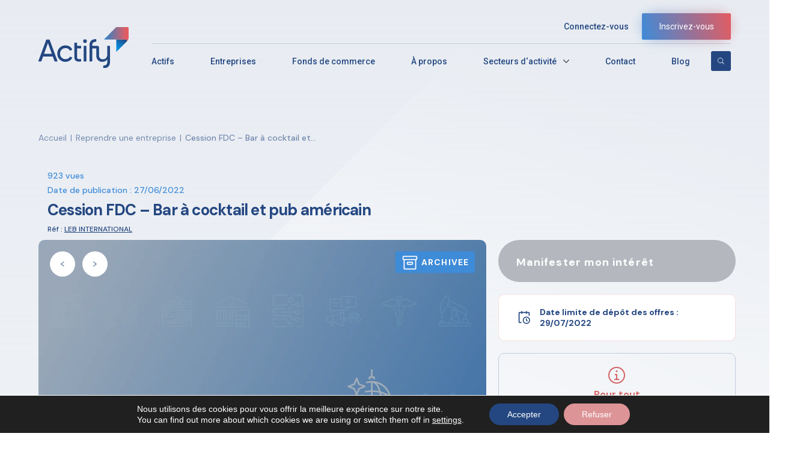

--- FILE ---
content_type: text/html; charset=UTF-8
request_url: https://actify.fr/entreprises-liquidation-judiciaire/cession-fdc-bar-a-cocktail-et-pub-americain/
body_size: 17636
content:
<!DOCTYPE html>
<html lang="fr-FR">

<head>
	<!-- Matomo -->
	<script>
	  var _paq = window._paq = window._paq || [];
	  /* tracker methods like "setCustomDimension" should be called before "trackPageView" */
	  _paq.push(["setCookieDomain", "*.actify.fr"]);
	  _paq.push(['trackPageView']);
	  _paq.push(['enableLinkTracking']);
	  (function() {
		var u="//analytics.eliott-markus.cloud/actify/";
		_paq.push(['setTrackerUrl', u+'matomo.php']);
		_paq.push(['setSiteId', '1']);
		var d=document, g=d.createElement('script'), s=d.getElementsByTagName('script')[0];
		g.async=true; g.src=u+'matomo.js'; s.parentNode.insertBefore(g,s);
	  })();
	</script>
	<noscript><p><img src="//analytics.eliott-markus.cloud/actify/matomo.php?idsite=1&amp;rec=1" style="border:0;" alt="" /></p></noscript>
	<!-- End Matomo Code -->
    <meta charset="UTF-8">
    <meta name="viewport" content="width=device-width, initial-scale=1">
    <link rel="profile" href="https://gmpg.org/xfn/11">
    <!-- GOOGLE FONTS -->
    <link rel="preconnect" href="https://fonts.googleapis.com">
    <link rel="preconnect" href="https://fonts.gstatic.com" crossorigin>
			<meta property="og:image" content="https://actify.fr/wp-content/uploads/2021/10/bars@2x-1.png" />
	    <link
        href="https://fonts.googleapis.com/css2?family=DM+Sans:wght@400;500;700&family=Roboto:wght@300;400;500;700&display=swap"
        rel="stylesheet">
    <!-- CSS FILES -->
    <!--<link rel="stylesheet" href="https://actify.fr/wp-content/themes/actify-wp-v2/css/animate.min.css" />-->
    <!--<link href="/css/select2.min.css" rel="stylesheet" />-->
    <!---->
    <!--    <link rel="stylesheet" href="/css/jquery-ui.css">-->
    <!---->
    <link rel="stylesheet" href="https://cdnjs.cloudflare.com/ajax/libs/animate.css/4.1.1/animate.min.css" />
    <link rel="stylesheet" href="https://actify.fr/wp-content/themes/actify-wp-v2/css/select2.min.css" />
        <link rel="stylesheet" href="https://cdnjs.cloudflare.com/ajax/libs/jqueryui/1.12.1/jquery-ui.min.css" />
    
    <link rel="stylesheet" href="https://maxcdn.bootstrapcdn.com/font-awesome/4.7.0/css/font-awesome.min.css">
    <link rel="stylesheet" href="https://actify.fr/wp-content/themes/actify-wp-v2/css/owl.theme.default.min.css">
    <link rel="stylesheet" href="https://actify.fr/wp-content/themes/actify-wp-v2/css/easyeditor.css">
    <link rel="stylesheet" href="https://actify.fr/wp-content/themes/actify-wp-v2/css/owl.carousel.min.css">
    <link rel="stylesheet" href="https://actify.fr/wp-content/themes/actify-wp-v2/css/range-slider.css">
    <link rel="stylesheet" href="https://actify.fr/wp-content/themes/actify-wp-v2/css/date-picker.css">
    <link rel="stylesheet" href="https://actify.fr/wp-content/themes/actify-wp-v2/css/richtext.min.css">


    <link rel="stylesheet" href="https://actify.fr/wp-content/themes/actify-wp-v2/css/style.css">
    <meta name='robots' content='index, follow, max-image-preview:large, max-snippet:-1, max-video-preview:-1' />
	<style>img:is([sizes="auto" i], [sizes^="auto," i]) { contain-intrinsic-size: 3000px 1500px }</style>
	
	<!-- This site is optimized with the Yoast SEO plugin v25.9 - https://yoast.com/wordpress/plugins/seo/ -->
	<title>Cession FDC - Bar à cocktail et pub américain - Actify</title>
	<link rel="canonical" href="https://actify.fr/entreprises-liquidation-judiciaire/cession-fdc-bar-a-cocktail-et-pub-americain/" />
	<meta property="og:locale" content="fr_FR" />
	<meta property="og:type" content="article" />
	<meta property="og:title" content="Cession FDC - Bar à cocktail et pub américain - Actify" />
	<meta property="og:description" content="Cession du fonds de commerce : suite redressement judificaire. Activité : bar à cocktail et pub américain proche du jardin..." />
	<meta property="og:url" content="https://actify.fr/entreprises-liquidation-judiciaire/cession-fdc-bar-a-cocktail-et-pub-americain/" />
	<meta property="og:site_name" content="Actify" />
	<meta property="article:modified_time" content="2022-09-14T14:20:04+00:00" />
	<meta name="twitter:card" content="summary_large_image" />
	<meta name="twitter:label1" content="Est. reading time" />
	<meta name="twitter:data1" content="1 minute" />
	<script type="application/ld+json" class="yoast-schema-graph">{"@context":"https://schema.org","@graph":[{"@type":"WebPage","@id":"https://actify.fr/entreprises-liquidation-judiciaire/cession-fdc-bar-a-cocktail-et-pub-americain/","url":"https://actify.fr/entreprises-liquidation-judiciaire/cession-fdc-bar-a-cocktail-et-pub-americain/","name":"Cession FDC - Bar à cocktail et pub américain - Actify","isPartOf":{"@id":"https://actify.fr/#website"},"datePublished":"2022-06-27T15:57:32+00:00","dateModified":"2022-09-14T14:20:04+00:00","breadcrumb":{"@id":"https://actify.fr/entreprises-liquidation-judiciaire/cession-fdc-bar-a-cocktail-et-pub-americain/#breadcrumb"},"inLanguage":"fr-FR","potentialAction":[{"@type":"ReadAction","target":["https://actify.fr/entreprises-liquidation-judiciaire/cession-fdc-bar-a-cocktail-et-pub-americain/"]}]},{"@type":"BreadcrumbList","@id":"https://actify.fr/entreprises-liquidation-judiciaire/cession-fdc-bar-a-cocktail-et-pub-americain/#breadcrumb","itemListElement":[{"@type":"ListItem","position":1,"name":"Accueil","item":"https://actify.fr/"},{"@type":"ListItem","position":2,"name":"Cession FDC &#8211; Bar à cocktail et pub américain"}]},{"@type":"WebSite","@id":"https://actify.fr/#website","url":"https://actify.fr/","name":"Actify","description":"","potentialAction":[{"@type":"SearchAction","target":{"@type":"EntryPoint","urlTemplate":"https://actify.fr/?s={search_term_string}"},"query-input":{"@type":"PropertyValueSpecification","valueRequired":true,"valueName":"search_term_string"}}],"inLanguage":"fr-FR"}]}</script>
	<!-- / Yoast SEO plugin. -->


<link rel="alternate" type="application/rss+xml" title="Actify &raquo; Flux" href="https://actify.fr/feed/" />
<link rel="alternate" type="application/rss+xml" title="Actify &raquo; Flux des commentaires" href="https://actify.fr/comments/feed/" />
<link rel='stylesheet' id='wp-block-library-css' href='https://actify.fr/wp-includes/css/dist/block-library/style.min.css' media='all' />
<style id='classic-theme-styles-inline-css'>
/*! This file is auto-generated */
.wp-block-button__link{color:#fff;background-color:#32373c;border-radius:9999px;box-shadow:none;text-decoration:none;padding:calc(.667em + 2px) calc(1.333em + 2px);font-size:1.125em}.wp-block-file__button{background:#32373c;color:#fff;text-decoration:none}
</style>
<style id='safe-svg-svg-icon-style-inline-css'>
.safe-svg-cover{text-align:center}.safe-svg-cover .safe-svg-inside{display:inline-block;max-width:100%}.safe-svg-cover svg{height:100%;max-height:100%;max-width:100%;width:100%}

</style>
<style id='global-styles-inline-css'>
:root{--wp--preset--aspect-ratio--square: 1;--wp--preset--aspect-ratio--4-3: 4/3;--wp--preset--aspect-ratio--3-4: 3/4;--wp--preset--aspect-ratio--3-2: 3/2;--wp--preset--aspect-ratio--2-3: 2/3;--wp--preset--aspect-ratio--16-9: 16/9;--wp--preset--aspect-ratio--9-16: 9/16;--wp--preset--color--black: #000000;--wp--preset--color--cyan-bluish-gray: #abb8c3;--wp--preset--color--white: #ffffff;--wp--preset--color--pale-pink: #f78da7;--wp--preset--color--vivid-red: #cf2e2e;--wp--preset--color--luminous-vivid-orange: #ff6900;--wp--preset--color--luminous-vivid-amber: #fcb900;--wp--preset--color--light-green-cyan: #7bdcb5;--wp--preset--color--vivid-green-cyan: #00d084;--wp--preset--color--pale-cyan-blue: #8ed1fc;--wp--preset--color--vivid-cyan-blue: #0693e3;--wp--preset--color--vivid-purple: #9b51e0;--wp--preset--gradient--vivid-cyan-blue-to-vivid-purple: linear-gradient(135deg,rgba(6,147,227,1) 0%,rgb(155,81,224) 100%);--wp--preset--gradient--light-green-cyan-to-vivid-green-cyan: linear-gradient(135deg,rgb(122,220,180) 0%,rgb(0,208,130) 100%);--wp--preset--gradient--luminous-vivid-amber-to-luminous-vivid-orange: linear-gradient(135deg,rgba(252,185,0,1) 0%,rgba(255,105,0,1) 100%);--wp--preset--gradient--luminous-vivid-orange-to-vivid-red: linear-gradient(135deg,rgba(255,105,0,1) 0%,rgb(207,46,46) 100%);--wp--preset--gradient--very-light-gray-to-cyan-bluish-gray: linear-gradient(135deg,rgb(238,238,238) 0%,rgb(169,184,195) 100%);--wp--preset--gradient--cool-to-warm-spectrum: linear-gradient(135deg,rgb(74,234,220) 0%,rgb(151,120,209) 20%,rgb(207,42,186) 40%,rgb(238,44,130) 60%,rgb(251,105,98) 80%,rgb(254,248,76) 100%);--wp--preset--gradient--blush-light-purple: linear-gradient(135deg,rgb(255,206,236) 0%,rgb(152,150,240) 100%);--wp--preset--gradient--blush-bordeaux: linear-gradient(135deg,rgb(254,205,165) 0%,rgb(254,45,45) 50%,rgb(107,0,62) 100%);--wp--preset--gradient--luminous-dusk: linear-gradient(135deg,rgb(255,203,112) 0%,rgb(199,81,192) 50%,rgb(65,88,208) 100%);--wp--preset--gradient--pale-ocean: linear-gradient(135deg,rgb(255,245,203) 0%,rgb(182,227,212) 50%,rgb(51,167,181) 100%);--wp--preset--gradient--electric-grass: linear-gradient(135deg,rgb(202,248,128) 0%,rgb(113,206,126) 100%);--wp--preset--gradient--midnight: linear-gradient(135deg,rgb(2,3,129) 0%,rgb(40,116,252) 100%);--wp--preset--font-size--small: 13px;--wp--preset--font-size--medium: 20px;--wp--preset--font-size--large: 36px;--wp--preset--font-size--x-large: 42px;--wp--preset--spacing--20: 0.44rem;--wp--preset--spacing--30: 0.67rem;--wp--preset--spacing--40: 1rem;--wp--preset--spacing--50: 1.5rem;--wp--preset--spacing--60: 2.25rem;--wp--preset--spacing--70: 3.38rem;--wp--preset--spacing--80: 5.06rem;--wp--preset--shadow--natural: 6px 6px 9px rgba(0, 0, 0, 0.2);--wp--preset--shadow--deep: 12px 12px 50px rgba(0, 0, 0, 0.4);--wp--preset--shadow--sharp: 6px 6px 0px rgba(0, 0, 0, 0.2);--wp--preset--shadow--outlined: 6px 6px 0px -3px rgba(255, 255, 255, 1), 6px 6px rgba(0, 0, 0, 1);--wp--preset--shadow--crisp: 6px 6px 0px rgba(0, 0, 0, 1);}:where(.is-layout-flex){gap: 0.5em;}:where(.is-layout-grid){gap: 0.5em;}body .is-layout-flex{display: flex;}.is-layout-flex{flex-wrap: wrap;align-items: center;}.is-layout-flex > :is(*, div){margin: 0;}body .is-layout-grid{display: grid;}.is-layout-grid > :is(*, div){margin: 0;}:where(.wp-block-columns.is-layout-flex){gap: 2em;}:where(.wp-block-columns.is-layout-grid){gap: 2em;}:where(.wp-block-post-template.is-layout-flex){gap: 1.25em;}:where(.wp-block-post-template.is-layout-grid){gap: 1.25em;}.has-black-color{color: var(--wp--preset--color--black) !important;}.has-cyan-bluish-gray-color{color: var(--wp--preset--color--cyan-bluish-gray) !important;}.has-white-color{color: var(--wp--preset--color--white) !important;}.has-pale-pink-color{color: var(--wp--preset--color--pale-pink) !important;}.has-vivid-red-color{color: var(--wp--preset--color--vivid-red) !important;}.has-luminous-vivid-orange-color{color: var(--wp--preset--color--luminous-vivid-orange) !important;}.has-luminous-vivid-amber-color{color: var(--wp--preset--color--luminous-vivid-amber) !important;}.has-light-green-cyan-color{color: var(--wp--preset--color--light-green-cyan) !important;}.has-vivid-green-cyan-color{color: var(--wp--preset--color--vivid-green-cyan) !important;}.has-pale-cyan-blue-color{color: var(--wp--preset--color--pale-cyan-blue) !important;}.has-vivid-cyan-blue-color{color: var(--wp--preset--color--vivid-cyan-blue) !important;}.has-vivid-purple-color{color: var(--wp--preset--color--vivid-purple) !important;}.has-black-background-color{background-color: var(--wp--preset--color--black) !important;}.has-cyan-bluish-gray-background-color{background-color: var(--wp--preset--color--cyan-bluish-gray) !important;}.has-white-background-color{background-color: var(--wp--preset--color--white) !important;}.has-pale-pink-background-color{background-color: var(--wp--preset--color--pale-pink) !important;}.has-vivid-red-background-color{background-color: var(--wp--preset--color--vivid-red) !important;}.has-luminous-vivid-orange-background-color{background-color: var(--wp--preset--color--luminous-vivid-orange) !important;}.has-luminous-vivid-amber-background-color{background-color: var(--wp--preset--color--luminous-vivid-amber) !important;}.has-light-green-cyan-background-color{background-color: var(--wp--preset--color--light-green-cyan) !important;}.has-vivid-green-cyan-background-color{background-color: var(--wp--preset--color--vivid-green-cyan) !important;}.has-pale-cyan-blue-background-color{background-color: var(--wp--preset--color--pale-cyan-blue) !important;}.has-vivid-cyan-blue-background-color{background-color: var(--wp--preset--color--vivid-cyan-blue) !important;}.has-vivid-purple-background-color{background-color: var(--wp--preset--color--vivid-purple) !important;}.has-black-border-color{border-color: var(--wp--preset--color--black) !important;}.has-cyan-bluish-gray-border-color{border-color: var(--wp--preset--color--cyan-bluish-gray) !important;}.has-white-border-color{border-color: var(--wp--preset--color--white) !important;}.has-pale-pink-border-color{border-color: var(--wp--preset--color--pale-pink) !important;}.has-vivid-red-border-color{border-color: var(--wp--preset--color--vivid-red) !important;}.has-luminous-vivid-orange-border-color{border-color: var(--wp--preset--color--luminous-vivid-orange) !important;}.has-luminous-vivid-amber-border-color{border-color: var(--wp--preset--color--luminous-vivid-amber) !important;}.has-light-green-cyan-border-color{border-color: var(--wp--preset--color--light-green-cyan) !important;}.has-vivid-green-cyan-border-color{border-color: var(--wp--preset--color--vivid-green-cyan) !important;}.has-pale-cyan-blue-border-color{border-color: var(--wp--preset--color--pale-cyan-blue) !important;}.has-vivid-cyan-blue-border-color{border-color: var(--wp--preset--color--vivid-cyan-blue) !important;}.has-vivid-purple-border-color{border-color: var(--wp--preset--color--vivid-purple) !important;}.has-vivid-cyan-blue-to-vivid-purple-gradient-background{background: var(--wp--preset--gradient--vivid-cyan-blue-to-vivid-purple) !important;}.has-light-green-cyan-to-vivid-green-cyan-gradient-background{background: var(--wp--preset--gradient--light-green-cyan-to-vivid-green-cyan) !important;}.has-luminous-vivid-amber-to-luminous-vivid-orange-gradient-background{background: var(--wp--preset--gradient--luminous-vivid-amber-to-luminous-vivid-orange) !important;}.has-luminous-vivid-orange-to-vivid-red-gradient-background{background: var(--wp--preset--gradient--luminous-vivid-orange-to-vivid-red) !important;}.has-very-light-gray-to-cyan-bluish-gray-gradient-background{background: var(--wp--preset--gradient--very-light-gray-to-cyan-bluish-gray) !important;}.has-cool-to-warm-spectrum-gradient-background{background: var(--wp--preset--gradient--cool-to-warm-spectrum) !important;}.has-blush-light-purple-gradient-background{background: var(--wp--preset--gradient--blush-light-purple) !important;}.has-blush-bordeaux-gradient-background{background: var(--wp--preset--gradient--blush-bordeaux) !important;}.has-luminous-dusk-gradient-background{background: var(--wp--preset--gradient--luminous-dusk) !important;}.has-pale-ocean-gradient-background{background: var(--wp--preset--gradient--pale-ocean) !important;}.has-electric-grass-gradient-background{background: var(--wp--preset--gradient--electric-grass) !important;}.has-midnight-gradient-background{background: var(--wp--preset--gradient--midnight) !important;}.has-small-font-size{font-size: var(--wp--preset--font-size--small) !important;}.has-medium-font-size{font-size: var(--wp--preset--font-size--medium) !important;}.has-large-font-size{font-size: var(--wp--preset--font-size--large) !important;}.has-x-large-font-size{font-size: var(--wp--preset--font-size--x-large) !important;}
:where(.wp-block-post-template.is-layout-flex){gap: 1.25em;}:where(.wp-block-post-template.is-layout-grid){gap: 1.25em;}
:where(.wp-block-columns.is-layout-flex){gap: 2em;}:where(.wp-block-columns.is-layout-grid){gap: 2em;}
:root :where(.wp-block-pullquote){font-size: 1.5em;line-height: 1.6;}
</style>
<link rel='stylesheet' id='wordpress-print-posts-css' href='https://actify.fr/wp-content/plugins/wordpress-print-posts/public/css/wordpress-print-posts-public.css?ver=1.5.3' media='all' />
<link rel='stylesheet' id='font-awesome-css' href='https://actify.fr/wp-content/plugins/wordpress-print-posts/public/css/font-awesome-4.7.0/css/font-awesome.min.css?ver=4.7.0' media='all' />
<link rel='stylesheet' id='actify-wp-style-css' href='https://actify.fr/wp-content/themes/actify-wp-v2/style.css?ver=1.0.0' media='all' />
<link rel='stylesheet' id='moove_gdpr_frontend-css' href='https://actify.fr/wp-content/plugins/gdpr-cookie-compliance/dist/styles/gdpr-main-nf.css?ver=5.0.7' media='all' />
<style id='moove_gdpr_frontend-inline-css'>
				#moove_gdpr_cookie_modal .moove-gdpr-modal-content .moove-gdpr-tab-main h3.tab-title, 
				#moove_gdpr_cookie_modal .moove-gdpr-modal-content .moove-gdpr-tab-main span.tab-title,
				#moove_gdpr_cookie_modal .moove-gdpr-modal-content .moove-gdpr-modal-left-content #moove-gdpr-menu li a, 
				#moove_gdpr_cookie_modal .moove-gdpr-modal-content .moove-gdpr-modal-left-content #moove-gdpr-menu li button,
				#moove_gdpr_cookie_modal .moove-gdpr-modal-content .moove-gdpr-modal-left-content .moove-gdpr-branding-cnt a,
				#moove_gdpr_cookie_modal .moove-gdpr-modal-content .moove-gdpr-modal-footer-content .moove-gdpr-button-holder a.mgbutton, 
				#moove_gdpr_cookie_modal .moove-gdpr-modal-content .moove-gdpr-modal-footer-content .moove-gdpr-button-holder button.mgbutton,
				#moove_gdpr_cookie_modal .cookie-switch .cookie-slider:after, 
				#moove_gdpr_cookie_modal .cookie-switch .slider:after, 
				#moove_gdpr_cookie_modal .switch .cookie-slider:after, 
				#moove_gdpr_cookie_modal .switch .slider:after,
				#moove_gdpr_cookie_info_bar .moove-gdpr-info-bar-container .moove-gdpr-info-bar-content p, 
				#moove_gdpr_cookie_info_bar .moove-gdpr-info-bar-container .moove-gdpr-info-bar-content p a,
				#moove_gdpr_cookie_info_bar .moove-gdpr-info-bar-container .moove-gdpr-info-bar-content a.mgbutton, 
				#moove_gdpr_cookie_info_bar .moove-gdpr-info-bar-container .moove-gdpr-info-bar-content button.mgbutton,
				#moove_gdpr_cookie_modal .moove-gdpr-modal-content .moove-gdpr-tab-main .moove-gdpr-tab-main-content h1, 
				#moove_gdpr_cookie_modal .moove-gdpr-modal-content .moove-gdpr-tab-main .moove-gdpr-tab-main-content h2, 
				#moove_gdpr_cookie_modal .moove-gdpr-modal-content .moove-gdpr-tab-main .moove-gdpr-tab-main-content h3, 
				#moove_gdpr_cookie_modal .moove-gdpr-modal-content .moove-gdpr-tab-main .moove-gdpr-tab-main-content h4, 
				#moove_gdpr_cookie_modal .moove-gdpr-modal-content .moove-gdpr-tab-main .moove-gdpr-tab-main-content h5, 
				#moove_gdpr_cookie_modal .moove-gdpr-modal-content .moove-gdpr-tab-main .moove-gdpr-tab-main-content h6,
				#moove_gdpr_cookie_modal .moove-gdpr-modal-content.moove_gdpr_modal_theme_v2 .moove-gdpr-modal-title .tab-title,
				#moove_gdpr_cookie_modal .moove-gdpr-modal-content.moove_gdpr_modal_theme_v2 .moove-gdpr-tab-main h3.tab-title, 
				#moove_gdpr_cookie_modal .moove-gdpr-modal-content.moove_gdpr_modal_theme_v2 .moove-gdpr-tab-main span.tab-title,
				#moove_gdpr_cookie_modal .moove-gdpr-modal-content.moove_gdpr_modal_theme_v2 .moove-gdpr-branding-cnt a {
					font-weight: inherit				}
			#moove_gdpr_cookie_modal,#moove_gdpr_cookie_info_bar,.gdpr_cookie_settings_shortcode_content{font-family:&quot;DM Sans&quot;,sans-serif}#moove_gdpr_save_popup_settings_button{background-color:#373737;color:#fff}#moove_gdpr_save_popup_settings_button:hover{background-color:#000}#moove_gdpr_cookie_info_bar .moove-gdpr-info-bar-container .moove-gdpr-info-bar-content a.mgbutton,#moove_gdpr_cookie_info_bar .moove-gdpr-info-bar-container .moove-gdpr-info-bar-content button.mgbutton{background-color:#244781}#moove_gdpr_cookie_modal .moove-gdpr-modal-content .moove-gdpr-modal-footer-content .moove-gdpr-button-holder a.mgbutton,#moove_gdpr_cookie_modal .moove-gdpr-modal-content .moove-gdpr-modal-footer-content .moove-gdpr-button-holder button.mgbutton,.gdpr_cookie_settings_shortcode_content .gdpr-shr-button.button-green{background-color:#244781;border-color:#244781}#moove_gdpr_cookie_modal .moove-gdpr-modal-content .moove-gdpr-modal-footer-content .moove-gdpr-button-holder a.mgbutton:hover,#moove_gdpr_cookie_modal .moove-gdpr-modal-content .moove-gdpr-modal-footer-content .moove-gdpr-button-holder button.mgbutton:hover,.gdpr_cookie_settings_shortcode_content .gdpr-shr-button.button-green:hover{background-color:#fff;color:#244781}#moove_gdpr_cookie_modal .moove-gdpr-modal-content .moove-gdpr-modal-close i,#moove_gdpr_cookie_modal .moove-gdpr-modal-content .moove-gdpr-modal-close span.gdpr-icon{background-color:#244781;border:1px solid #244781}#moove_gdpr_cookie_info_bar span.change-settings-button.focus-g,#moove_gdpr_cookie_info_bar span.change-settings-button:focus,#moove_gdpr_cookie_info_bar button.change-settings-button.focus-g,#moove_gdpr_cookie_info_bar button.change-settings-button:focus{-webkit-box-shadow:0 0 1px 3px #244781;-moz-box-shadow:0 0 1px 3px #244781;box-shadow:0 0 1px 3px #244781}#moove_gdpr_cookie_modal .moove-gdpr-modal-content .moove-gdpr-modal-close i:hover,#moove_gdpr_cookie_modal .moove-gdpr-modal-content .moove-gdpr-modal-close span.gdpr-icon:hover,#moove_gdpr_cookie_info_bar span[data-href]>u.change-settings-button{color:#244781}#moove_gdpr_cookie_modal .moove-gdpr-modal-content .moove-gdpr-modal-left-content #moove-gdpr-menu li.menu-item-selected a span.gdpr-icon,#moove_gdpr_cookie_modal .moove-gdpr-modal-content .moove-gdpr-modal-left-content #moove-gdpr-menu li.menu-item-selected button span.gdpr-icon{color:inherit}#moove_gdpr_cookie_modal .moove-gdpr-modal-content .moove-gdpr-modal-left-content #moove-gdpr-menu li a span.gdpr-icon,#moove_gdpr_cookie_modal .moove-gdpr-modal-content .moove-gdpr-modal-left-content #moove-gdpr-menu li button span.gdpr-icon{color:inherit}#moove_gdpr_cookie_modal .gdpr-acc-link{line-height:0;font-size:0;color:transparent;position:absolute}#moove_gdpr_cookie_modal .moove-gdpr-modal-content .moove-gdpr-modal-close:hover i,#moove_gdpr_cookie_modal .moove-gdpr-modal-content .moove-gdpr-modal-left-content #moove-gdpr-menu li a,#moove_gdpr_cookie_modal .moove-gdpr-modal-content .moove-gdpr-modal-left-content #moove-gdpr-menu li button,#moove_gdpr_cookie_modal .moove-gdpr-modal-content .moove-gdpr-modal-left-content #moove-gdpr-menu li button i,#moove_gdpr_cookie_modal .moove-gdpr-modal-content .moove-gdpr-modal-left-content #moove-gdpr-menu li a i,#moove_gdpr_cookie_modal .moove-gdpr-modal-content .moove-gdpr-tab-main .moove-gdpr-tab-main-content a:hover,#moove_gdpr_cookie_info_bar.moove-gdpr-dark-scheme .moove-gdpr-info-bar-container .moove-gdpr-info-bar-content a.mgbutton:hover,#moove_gdpr_cookie_info_bar.moove-gdpr-dark-scheme .moove-gdpr-info-bar-container .moove-gdpr-info-bar-content button.mgbutton:hover,#moove_gdpr_cookie_info_bar.moove-gdpr-dark-scheme .moove-gdpr-info-bar-container .moove-gdpr-info-bar-content a:hover,#moove_gdpr_cookie_info_bar.moove-gdpr-dark-scheme .moove-gdpr-info-bar-container .moove-gdpr-info-bar-content button:hover,#moove_gdpr_cookie_info_bar.moove-gdpr-dark-scheme .moove-gdpr-info-bar-container .moove-gdpr-info-bar-content span.change-settings-button:hover,#moove_gdpr_cookie_info_bar.moove-gdpr-dark-scheme .moove-gdpr-info-bar-container .moove-gdpr-info-bar-content button.change-settings-button:hover,#moove_gdpr_cookie_info_bar.moove-gdpr-dark-scheme .moove-gdpr-info-bar-container .moove-gdpr-info-bar-content u.change-settings-button:hover,#moove_gdpr_cookie_info_bar span[data-href]>u.change-settings-button,#moove_gdpr_cookie_info_bar.moove-gdpr-dark-scheme .moove-gdpr-info-bar-container .moove-gdpr-info-bar-content a.mgbutton.focus-g,#moove_gdpr_cookie_info_bar.moove-gdpr-dark-scheme .moove-gdpr-info-bar-container .moove-gdpr-info-bar-content button.mgbutton.focus-g,#moove_gdpr_cookie_info_bar.moove-gdpr-dark-scheme .moove-gdpr-info-bar-container .moove-gdpr-info-bar-content a.focus-g,#moove_gdpr_cookie_info_bar.moove-gdpr-dark-scheme .moove-gdpr-info-bar-container .moove-gdpr-info-bar-content button.focus-g,#moove_gdpr_cookie_info_bar.moove-gdpr-dark-scheme .moove-gdpr-info-bar-container .moove-gdpr-info-bar-content a.mgbutton:focus,#moove_gdpr_cookie_info_bar.moove-gdpr-dark-scheme .moove-gdpr-info-bar-container .moove-gdpr-info-bar-content button.mgbutton:focus,#moove_gdpr_cookie_info_bar.moove-gdpr-dark-scheme .moove-gdpr-info-bar-container .moove-gdpr-info-bar-content a:focus,#moove_gdpr_cookie_info_bar.moove-gdpr-dark-scheme .moove-gdpr-info-bar-container .moove-gdpr-info-bar-content button:focus,#moove_gdpr_cookie_info_bar.moove-gdpr-dark-scheme .moove-gdpr-info-bar-container .moove-gdpr-info-bar-content span.change-settings-button.focus-g,span.change-settings-button:focus,button.change-settings-button.focus-g,button.change-settings-button:focus,#moove_gdpr_cookie_info_bar.moove-gdpr-dark-scheme .moove-gdpr-info-bar-container .moove-gdpr-info-bar-content u.change-settings-button.focus-g,#moove_gdpr_cookie_info_bar.moove-gdpr-dark-scheme .moove-gdpr-info-bar-container .moove-gdpr-info-bar-content u.change-settings-button:focus{color:#244781}#moove_gdpr_cookie_modal .moove-gdpr-branding.focus-g span,#moove_gdpr_cookie_modal .moove-gdpr-modal-content .moove-gdpr-tab-main a.focus-g{color:#244781}#moove_gdpr_cookie_modal.gdpr_lightbox-hide{display:none}
</style>
<script id="jquery-core-js-extra">
var config_api_url = "https:\/\/actify.fr\/wp-json\/actify-wp-v2\/v1\/show-actifs?";
</script>
<script src="https://actify.fr/wp-includes/js/jquery/jquery.min.js?ver=3.7.1" id="jquery-core-js"></script>
<script src="https://actify.fr/wp-includes/js/jquery/jquery-migrate.min.js?ver=3.4.1" id="jquery-migrate-js"></script>
<link rel="EditURI" type="application/rsd+xml" title="RSD" href="https://actify.fr/xmlrpc.php?rsd" />

<link rel='shortlink' href='https://actify.fr/?p=160807' />
<link rel="alternate" title="oEmbed (JSON)" type="application/json+oembed" href="https://actify.fr/wp-json/oembed/1.0/embed?url=https%3A%2F%2Factify.fr%2Fentreprises-liquidation-judiciaire%2Fcession-fdc-bar-a-cocktail-et-pub-americain%2F" />
<link rel="alternate" title="oEmbed (XML)" type="text/xml+oembed" href="https://actify.fr/wp-json/oembed/1.0/embed?url=https%3A%2F%2Factify.fr%2Fentreprises-liquidation-judiciaire%2Fcession-fdc-bar-a-cocktail-et-pub-americain%2F&#038;format=xml" />
<meta name="generator" content="Redux 4.5.7" /><style>.recentcomments a{display:inline !important;padding:0 !important;margin:0 !important;}</style><link rel="icon" href="https://actify.fr/wp-content/uploads/2021/11/cropped-Favicon_Actify-32x32.png" sizes="32x32" />
<link rel="icon" href="https://actify.fr/wp-content/uploads/2021/11/cropped-Favicon_Actify-192x192.png" sizes="192x192" />
<link rel="apple-touch-icon" href="https://actify.fr/wp-content/uploads/2021/11/cropped-Favicon_Actify-180x180.png" />
<meta name="msapplication-TileImage" content="https://actify.fr/wp-content/uploads/2021/11/cropped-Favicon_Actify-270x270.png" />
</head>

<body class="wp-singular entreprises-template-default single single-entreprises postid-160807 wp-theme-actify-wp-v2">
    


    <!-- Start Search -->

    <section class="search-actify">


        <div class="container-search-actify">


            <div class="content-search-actify">

                <div class="top">

                    [wd_asp elements='search' ratio='100%' id=1]
                    <!--                     <div class="field-input">
                        <input type="text" placeholder="Rechercher (mots clés, secteurs, études, types d’actifs…)" />
                    </div>

                    <button>
                        <img src="https://actify.fr/wp-content/themes/actify-wp-v2/images/icons/search.svg" alt="Search">
                    </button> -->

                </div>


            </div>

        </div>


    </section>

    <!-- End Search -->


    <!-- Start Header -->

    <header>

        <div class="container-header">
                        <div class="content-account">
                <div class="login">
                    <a>Connectez-vous</a>
                </div>
                <div class="register">
                    <a>
                        Inscrivez-vous
                    </a>
                </div>
            </div>
                                                <div class="content-header">
                <div class="logo">
                    <a href="https://actify.fr">
                        <img src="https://actify.fr/wp-content/themes/actify-wp-v2/images/logo.svg" alt="Logo" />
                    </a>
                    <div class="icons-mobile">
                        <div class="burger-mobile">
                            <div class="burger">
                                <span></span>
                                <span></span>
                                <span></span>
                                <span></span>
                            </div>
                            <h4>Menu</h4>
                        </div>
						<div class="search-all-actify">
							<img class="open-search-icon"
								 src="https://actify.fr/wp-content/themes/actify-wp-v2/images/icons/search.svg"
								 alt="Search" />
							<form action="https://actify.fr" method="get" autocomplete="off">
								<input type="text" name="s" placeholder="Rechercher un mot clé ou une étude AJMJ">
							</form>
						</div>
                    </div>
                </div>
                <div class="menu">
                    <nav>
                        <ul>
                            <li><a href="https://actify.fr/vente-actifs/">Actifs</a></li>
                            <li><a href="https://actify.fr/entreprises-liquidation-judiciaire/">Entreprises</a></li>
                            <li><a href="https://actify.fr/fonds-de-commerce/">Fonds de commerce</a></li>
                            <li><a href="https://actify.fr/a-propos/">À propos</a></li>
                            <li class="dropdown">
                                <a>Secteurs d‘activité</a>
                                <svg xmlns="http://www.w3.org/2000/svg" xmlns:xlink="http://www.w3.org/1999/xlink"
                                    width="10" height="5.7" viewBox="0 0 10 5.7">
                                    <defs>
                                        <clipPath id="clip-path">
                                            <path id="Tracé_3" data-name="Tracé 3"
                                                d="M446-17l-5-5,.7-.7,4.3,4.3,4.3-4.3.7.7Z" fill="none"
                                                clip-rule="evenodd" />
                                        </clipPath>
                                        <clipPath id="clip-path-2">
                                            <path id="Tracé_2" data-name="Tracé 2" d="M438-12h16V-28H438Z"
                                                fill="none" />
                                        </clipPath>
                                    </defs>
                                    <g id="Icon_-_Chevon--Down_16" data-name="Icon - Chevon--Down / 16"
                                        transform="translate(0 0)">
                                        <g id="Groupe_2" data-name="Groupe 2" transform="translate(-441 22.7)"
                                            clip-path="url(#clip-path)">
                                            <g id="Groupe_1" data-name="Groupe 1" clip-path="url(#clip-path-2)">
                                                <path id="Tracé_1" data-name="Tracé 1" d="M436-27.7h20V-12H436Z"
                                                    fill="#161616" />
                                            </g>
                                        </g>
                                    </g>
                                </svg>
                                <div class="dropdown-secteurs">
                                    <div class="container-dropdown-secteurs">

                                        <div class="grid-dropdown-secteurs">

                                            

    <a href="https://actify.fr/secteurs/annonces-secteur-administration-comptabilite-juridique-2/" class="item" >
                    <div class="icon">
                <img src="https://actify.fr/wp-content/uploads/2021/12/Administration.svg" alt="Actify Icon" ></img>
            </div>
                <div class="title">
            Administration – comptabilité – juridique        </div>
    </a>


    <a href="https://actify.fr/secteurs/annonce-cession-actif-alimentation-agro-alimentaire/" class="item" >
                    <div class="icon">
                <img src="https://actify.fr/wp-content/uploads/2021/10/Alimentation-agro-Alimentaire.svg" alt="Actify Icon" ></img>
            </div>
                <div class="title">
            Alimentation / Agro-Alimentaire        </div>
    </a>


    <a href="https://actify.fr/secteurs/annonces-secteur-activites-culturelles/" class="item" >
                    <div class="icon">
                <img src="https://actify.fr/wp-content/uploads/2021/10/Activites-culturelles.svg" alt="Actify Icon" ></img>
            </div>
                <div class="title">
            Activités culturelles        </div>
    </a>


    <a href="https://actify.fr/secteurs/annonces-secteur-agriculture/" class="item" >
                    <div class="icon">
                <img src="https://actify.fr/wp-content/uploads/2021/10/Agriculture.svg" alt="Actify Icon" ></img>
            </div>
                <div class="title">
            Agriculture        </div>
    </a>


    <a href="https://actify.fr/secteurs/annonces-secteur-artisanat/" class="item" >
                    <div class="icon">
                <img src="https://actify.fr/wp-content/uploads/2021/10/Artisanat.svg" alt="Actify Icon" ></img>
            </div>
                <div class="title">
            Artisanat        </div>
    </a>


    <a href="https://actify.fr/secteurs/annonces-secteur-bars-discotheques/" class="item" >
                    <div class="icon">
                <img src="https://actify.fr/wp-content/uploads/2021/10/bars.svg" alt="Actify Icon" ></img>
            </div>
                <div class="title">
            Cafés / Bars / discothèques        </div>
    </a>


    <a href="https://actify.fr/secteurs/annonces-secteur-beaute-coiffure/" class="item" >
                    <div class="icon">
                <img src="https://actify.fr/wp-content/uploads/2021/10/Beaute.svg" alt="Actify Icon" ></img>
            </div>
                <div class="title">
            Beauté / coiffure        </div>
    </a>


    <a href="https://actify.fr/secteurs/annonces-secteur-boucherie/" class="item" >
                    <div class="icon">
                <img src="https://actify.fr/wp-content/uploads/2021/11/Boucherie.svg" alt="Actify Icon" ></img>
            </div>
                <div class="title">
            Boucherie        </div>
    </a>


    <a href="https://actify.fr/secteurs/annonces-secteur-boulangerie/" class="item" >
                    <div class="icon">
                <img src="https://actify.fr/wp-content/uploads/2021/11/Boulangerie.svg" alt="Actify Icon" ></img>
            </div>
                <div class="title">
            Boulangerie        </div>
    </a>


    <a href="https://actify.fr/secteurs/annonces-secteur-btp/" class="item" >
                    <div class="icon">
                <img src="https://actify.fr/wp-content/uploads/2021/10/BTP.svg" alt="Actify Icon" ></img>
            </div>
                <div class="title">
            BTP / Construction        </div>
    </a>


    <a href="https://actify.fr/secteurs/annonces-secteur-commerce-dalimentation/" class="item" >
                    <div class="icon">
                <img src="https://actify.fr/wp-content/uploads/2021/10/Commerces-specialises.svg" alt="Actify Icon" ></img>
            </div>
                <div class="title">
            Commerce        </div>
    </a>


    <a href="https://actify.fr/secteurs/annonces-secteur-design/" class="item" >
                    <div class="icon">
                <img src="https://actify.fr/wp-content/uploads/2021/11/Communication.svg" alt="Actify Icon" ></img>
            </div>
                <div class="title">
            Communication / Événementiel / Design        </div>
    </a>


    <a href="https://actify.fr/secteurs/annonces-secteur-habillement-textile-retail/" class="item" >
                    <div class="icon">
                <img src="https://actify.fr/wp-content/uploads/2021/10/Habillement.svg" alt="Actify Icon" ></img>
            </div>
                <div class="title">
            Habillement / Textile / Retail        </div>
    </a>


    <a href="https://actify.fr/secteurs/annonces-secteur-hotel/" class="item" >
                    <div class="icon">
                <img src="https://actify.fr/wp-content/uploads/2021/10/Hotel-tourisme.svg" alt="Actify Icon" ></img>
            </div>
                <div class="title">
            Hôtel / tourisme        </div>
    </a>


    <a href="https://actify.fr/secteurs/annonce-cession-actif-immobilier/" class="item" >
                    <div class="icon">
                <img src="https://actify.fr/wp-content/uploads/2021/12/Immobilier.svg" alt="Actify Icon" ></img>
            </div>
                <div class="title">
            Immobilier        </div>
    </a>


    <a href="https://actify.fr/secteurs/annonces-secteur-industrie/" class="item" >
                    <div class="icon">
                <img src="https://actify.fr/wp-content/uploads/2021/10/Industrie.svg" alt="Actify Icon" ></img>
            </div>
                <div class="title">
            Industrie        </div>
    </a>


    <a href="https://actify.fr/secteurs/annonces-secteur-informatique-tech/" class="item" >
                    <div class="icon">
                <img src="https://actify.fr/wp-content/uploads/2021/10/Informatique.svg" alt="Actify Icon" ></img>
            </div>
                <div class="title">
            Informatique        </div>
    </a>


    <a href="https://actify.fr/secteurs/annonces-secteur-medical-pharmaceutique/" class="item" >
                    <div class="icon">
                <img src="https://actify.fr/wp-content/uploads/2021/10/Medical-Pharmaceutique.svg" alt="Actify Icon" ></img>
            </div>
                <div class="title">
            Médical / Pharma / Para-medical        </div>
    </a>


    <a href="https://actify.fr/secteurs/annonces-secteur-restaurants-cafes/" class="item" >
                    <div class="icon">
                <img src="https://actify.fr/wp-content/uploads/2021/10/Restaurants.svg" alt="Actify Icon" ></img>
            </div>
                <div class="title">
            Restaurants        </div>
    </a>


    <a href="https://actify.fr/secteurs/annonces-secteur-services-professionnels/" class="item" >
                    <div class="icon">
                <img src="https://actify.fr/wp-content/uploads/2021/10/Services-aux-professionnels.svg" alt="Actify Icon" ></img>
            </div>
                <div class="title">
            Services aux professionnels        </div>
    </a>


    <a href="https://actify.fr/secteurs/annonces-secteur-services-particuliers/" class="item" >
                    <div class="icon">
                <img src="https://actify.fr/wp-content/uploads/2021/10/Services-aux-particuliers.svg" alt="Actify Icon" ></img>
            </div>
                <div class="title">
            Services aux particuliers        </div>
    </a>


    <a href="https://actify.fr/secteurs/annonces-secteur-startup-tech/" class="item" >
                    <div class="icon">
                <img src="https://actify.fr/wp-content/uploads/2021/11/Tech-Start-up.svg" alt="Actify Icon" ></img>
            </div>
                <div class="title">
            Tech / innovation / Start up        </div>
    </a>


    <a href="https://actify.fr/secteurs/annonces-secteur-tabac/" class="item" >
                    <div class="icon">
                <img src="https://actify.fr/wp-content/uploads/2021/11/Tabac.svg" alt="Actify Icon" ></img>
            </div>
                <div class="title">
            Tabac / Presse        </div>
    </a>


    <a href="https://actify.fr/secteurs/annonces-secteur-transport-logistique/" class="item" >
                    <div class="icon">
                <img src="https://actify.fr/wp-content/uploads/2021/11/Transport-et-Logistique-1.svg" alt="Actify Icon" ></img>
            </div>
                <div class="title">
            Transport / Logistique        </div>
    </a>


    <a href="https://actify.fr/secteurs/annonces-secteur-autres/" class="item" >
                    <div class="icon">
                <img src="https://actify.fr/wp-content/uploads/2021/10/Autres-secteurs.svg" alt="Actify Icon" ></img>
            </div>
                <div class="title">
            Autres secteurs        </div>
    </a>


                                        </div>

                                    </div>
                                </div>
                            </li>
                            <li><a href="https://actify.fr/contact-actify-cnajmj/">Contact</a></li>
                            <li><a href="https://actify.fr/actifs-entreprises-liquidation-cnajmj/">Blog</a></li>
							<div class="search-all-actify">
								<img class="open-search-icon"
									 src="https://actify.fr/wp-content/themes/actify-wp-v2/images/icons/search.svg"
									 alt="Search" />
								<form action="https://actify.fr" method="get" autocomplete="off">
									<input type="text" name="s" placeholder="Rechercher un mot clé ou une étude AJMJ">
								</form>
							</div>
                        </ul>
                    </nav>
                </div>
            </div>
        </div>


        <div class="menu-tablet">
            <nav>
                <ul>
                    <li><a href="https://actify.fr/vente-actifs/">Actifs</a></li>
                    <li><a href="https://actify.fr/entreprises-liquidation-judiciaire/">Entreprises</a></li>
                    <li><a href="">Fonds de commerce</a></li>
                    <li><a href="https://actify.fr/a-propos/">À propos</a></li>
                    <li class="dropdown">
                        <a>Secteurs d‘activité</a>
                        <svg id="Icon_-_Chevon--Down_126" data-name="Icon - Chevon--Down / 16"
                            xmlns="http://www.w3.org/2000/svg" xmlns:xlink="http://www.w3.org/1999/xlink" width="10"
                            height="5.7" viewBox="0 0 10 5.7">
                            <defs>
                                <clipPath id="clip-path2">
                                    <path id="Tracé_32" data-name="Tracé 3" d="M446-17l-5-5,.7-.7,4.3,4.3,4.3-4.3.7.7Z"
                                        transform="translate(-441 22.7)" clip-rule="evenodd" />
                                </clipPath>
                                <clipPath id="clip-path-2">
                                    <path id="Tracé_22" data-name="Tracé 2" d="M438-12h16V-28H438Z"
                                        transform="translate(-438 28)" />
                                </clipPath>
                            </defs>
                            <g id="Groupe_22" data-name="Groupe 2" clip-path="url(#clip-path2)">
                                <g id="Groupe_12" data-name="Groupe 1" transform="translate(-3 -5.3)"
                                    clip-path="url(#clip-path-2)">
                                    <path id="Tracé_12" data-name="Tracé 1" d="M436-27.7h20V-12H436Z"
                                        transform="translate(-438 28)" />
                                </g>
                            </g>
                        </svg>
                        <div class="dropdown-secteurs">
                            <div class="container-dropdown-secteurs">

                                <div class="grid-dropdown-secteurs">

                                    

    <a href="https://actify.fr/secteurs/annonces-secteur-administration-comptabilite-juridique-2/" class="item" >
                    <div class="icon">
                <img src="https://actify.fr/wp-content/uploads/2021/12/Administration.svg" alt="Actify Icon" ></img>
            </div>
                <div class="title">
            Administration – comptabilité – juridique        </div>
    </a>


    <a href="https://actify.fr/secteurs/annonce-cession-actif-alimentation-agro-alimentaire/" class="item" >
                    <div class="icon">
                <img src="https://actify.fr/wp-content/uploads/2021/10/Alimentation-agro-Alimentaire.svg" alt="Actify Icon" ></img>
            </div>
                <div class="title">
            Alimentation / Agro-Alimentaire        </div>
    </a>


    <a href="https://actify.fr/secteurs/annonces-secteur-activites-culturelles/" class="item" >
                    <div class="icon">
                <img src="https://actify.fr/wp-content/uploads/2021/10/Activites-culturelles.svg" alt="Actify Icon" ></img>
            </div>
                <div class="title">
            Activités culturelles        </div>
    </a>


    <a href="https://actify.fr/secteurs/annonces-secteur-agriculture/" class="item" >
                    <div class="icon">
                <img src="https://actify.fr/wp-content/uploads/2021/10/Agriculture.svg" alt="Actify Icon" ></img>
            </div>
                <div class="title">
            Agriculture        </div>
    </a>


    <a href="https://actify.fr/secteurs/annonces-secteur-artisanat/" class="item" >
                    <div class="icon">
                <img src="https://actify.fr/wp-content/uploads/2021/10/Artisanat.svg" alt="Actify Icon" ></img>
            </div>
                <div class="title">
            Artisanat        </div>
    </a>


    <a href="https://actify.fr/secteurs/annonces-secteur-bars-discotheques/" class="item" >
                    <div class="icon">
                <img src="https://actify.fr/wp-content/uploads/2021/10/bars.svg" alt="Actify Icon" ></img>
            </div>
                <div class="title">
            Cafés / Bars / discothèques        </div>
    </a>


    <a href="https://actify.fr/secteurs/annonces-secteur-beaute-coiffure/" class="item" >
                    <div class="icon">
                <img src="https://actify.fr/wp-content/uploads/2021/10/Beaute.svg" alt="Actify Icon" ></img>
            </div>
                <div class="title">
            Beauté / coiffure        </div>
    </a>


    <a href="https://actify.fr/secteurs/annonces-secteur-boucherie/" class="item" >
                    <div class="icon">
                <img src="https://actify.fr/wp-content/uploads/2021/11/Boucherie.svg" alt="Actify Icon" ></img>
            </div>
                <div class="title">
            Boucherie        </div>
    </a>


    <a href="https://actify.fr/secteurs/annonces-secteur-boulangerie/" class="item" >
                    <div class="icon">
                <img src="https://actify.fr/wp-content/uploads/2021/11/Boulangerie.svg" alt="Actify Icon" ></img>
            </div>
                <div class="title">
            Boulangerie        </div>
    </a>


    <a href="https://actify.fr/secteurs/annonces-secteur-btp/" class="item" >
                    <div class="icon">
                <img src="https://actify.fr/wp-content/uploads/2021/10/BTP.svg" alt="Actify Icon" ></img>
            </div>
                <div class="title">
            BTP / Construction        </div>
    </a>


    <a href="https://actify.fr/secteurs/annonces-secteur-commerce-dalimentation/" class="item" >
                    <div class="icon">
                <img src="https://actify.fr/wp-content/uploads/2021/10/Commerces-specialises.svg" alt="Actify Icon" ></img>
            </div>
                <div class="title">
            Commerce        </div>
    </a>


    <a href="https://actify.fr/secteurs/annonces-secteur-design/" class="item" >
                    <div class="icon">
                <img src="https://actify.fr/wp-content/uploads/2021/11/Communication.svg" alt="Actify Icon" ></img>
            </div>
                <div class="title">
            Communication / Événementiel / Design        </div>
    </a>


    <a href="https://actify.fr/secteurs/annonces-secteur-habillement-textile-retail/" class="item" >
                    <div class="icon">
                <img src="https://actify.fr/wp-content/uploads/2021/10/Habillement.svg" alt="Actify Icon" ></img>
            </div>
                <div class="title">
            Habillement / Textile / Retail        </div>
    </a>


    <a href="https://actify.fr/secteurs/annonces-secteur-hotel/" class="item" >
                    <div class="icon">
                <img src="https://actify.fr/wp-content/uploads/2021/10/Hotel-tourisme.svg" alt="Actify Icon" ></img>
            </div>
                <div class="title">
            Hôtel / tourisme        </div>
    </a>


    <a href="https://actify.fr/secteurs/annonce-cession-actif-immobilier/" class="item" >
                    <div class="icon">
                <img src="https://actify.fr/wp-content/uploads/2021/12/Immobilier.svg" alt="Actify Icon" ></img>
            </div>
                <div class="title">
            Immobilier        </div>
    </a>


    <a href="https://actify.fr/secteurs/annonces-secteur-industrie/" class="item" >
                    <div class="icon">
                <img src="https://actify.fr/wp-content/uploads/2021/10/Industrie.svg" alt="Actify Icon" ></img>
            </div>
                <div class="title">
            Industrie        </div>
    </a>


    <a href="https://actify.fr/secteurs/annonces-secteur-informatique-tech/" class="item" >
                    <div class="icon">
                <img src="https://actify.fr/wp-content/uploads/2021/10/Informatique.svg" alt="Actify Icon" ></img>
            </div>
                <div class="title">
            Informatique        </div>
    </a>


    <a href="https://actify.fr/secteurs/annonces-secteur-medical-pharmaceutique/" class="item" >
                    <div class="icon">
                <img src="https://actify.fr/wp-content/uploads/2021/10/Medical-Pharmaceutique.svg" alt="Actify Icon" ></img>
            </div>
                <div class="title">
            Médical / Pharma / Para-medical        </div>
    </a>


    <a href="https://actify.fr/secteurs/annonces-secteur-restaurants-cafes/" class="item" >
                    <div class="icon">
                <img src="https://actify.fr/wp-content/uploads/2021/10/Restaurants.svg" alt="Actify Icon" ></img>
            </div>
                <div class="title">
            Restaurants        </div>
    </a>


    <a href="https://actify.fr/secteurs/annonces-secteur-services-professionnels/" class="item" >
                    <div class="icon">
                <img src="https://actify.fr/wp-content/uploads/2021/10/Services-aux-professionnels.svg" alt="Actify Icon" ></img>
            </div>
                <div class="title">
            Services aux professionnels        </div>
    </a>


    <a href="https://actify.fr/secteurs/annonces-secteur-services-particuliers/" class="item" >
                    <div class="icon">
                <img src="https://actify.fr/wp-content/uploads/2021/10/Services-aux-particuliers.svg" alt="Actify Icon" ></img>
            </div>
                <div class="title">
            Services aux particuliers        </div>
    </a>


    <a href="https://actify.fr/secteurs/annonces-secteur-startup-tech/" class="item" >
                    <div class="icon">
                <img src="https://actify.fr/wp-content/uploads/2021/11/Tech-Start-up.svg" alt="Actify Icon" ></img>
            </div>
                <div class="title">
            Tech / innovation / Start up        </div>
    </a>


    <a href="https://actify.fr/secteurs/annonces-secteur-tabac/" class="item" >
                    <div class="icon">
                <img src="https://actify.fr/wp-content/uploads/2021/11/Tabac.svg" alt="Actify Icon" ></img>
            </div>
                <div class="title">
            Tabac / Presse        </div>
    </a>


    <a href="https://actify.fr/secteurs/annonces-secteur-transport-logistique/" class="item" >
                    <div class="icon">
                <img src="https://actify.fr/wp-content/uploads/2021/11/Transport-et-Logistique-1.svg" alt="Actify Icon" ></img>
            </div>
                <div class="title">
            Transport / Logistique        </div>
    </a>


    <a href="https://actify.fr/secteurs/annonces-secteur-autres/" class="item" >
                    <div class="icon">
                <img src="https://actify.fr/wp-content/uploads/2021/10/Autres-secteurs.svg" alt="Actify Icon" ></img>
            </div>
                <div class="title">
            Autres secteurs        </div>
    </a>


                                </div>

                            </div>
                        </div>
                    </li>
                    <li><a href="https://actify.fr/contact-actify-cnajmj/">Contact</a></li>
                    <li><a href="https://actify.fr/actifs-entreprises-liquidation-cnajmj/">Blog</a></li>
                </ul>
            </nav>
                        <div class="content-account mobile">
                <div class="login">
                    <a>Connectez-vous</a>
                </div>
                <div class="register">
                    <a>
                        Inscrivez-vous
                    </a>
                </div>
            </div>
                                            </div>

    </header>

    <!-- End Header -->

    
    <!-- Start Modal Login -->

    <div class="modal-account" id="modal-account-login">

        <div class="container-modal-account">

            <div class="btn-close">
                <img class="close-search-icon" src="https://actify.fr/wp-content/themes/actify-wp-v2/images/icons/close.svg"
                    alt="Close">
            </div>

            <div class="content-modal-account">

                <div class="top">
                    <h3>Bienvenue sur <span>Actify</span> </h3>
                    <ul>
                        <li>
                            <img src="https://actify.fr/wp-content/themes/actify-wp-v2/images/v2/icons-account1.svg"
                                alt="Actify">
                            Retrouvez vos coups de coeur dans vos favoris
                        </li>
                        <li>
                            <img src="https://actify.fr/wp-content/themes/actify-wp-v2/images/v2/icons-account2.svg"
                                alt="Actify">
                            Suivez vos manifestations d'intérêt
                        </li>
                        <li>
                            <img src="https://actify.fr/wp-content/themes/actify-wp-v2/images/v2/icons-account3.svg"
                                alt="Actify">
                            Découvrez chaque jour de nouveaux lots grâce aux alerte
                        </li>
                    </ul>
                </div>

            </div>

            <div class="bottom">

                <div class="bg"></div>

                <a class="box" href="https://actify.fr/login-actify-marketplace-reglementee/">
                    <h3>Me connecter à mon <span>compte repreneur</span></h3>
                    <div class="arrow">
                        <img src="https://actify.fr/wp-content/themes/actify-wp-v2/images/icons/arrow-right.svg" />
                    </div>
                </a>

                <a class="box" href="https://actify.fr/login-etude-actify-marketplace-reglementee/">
                    <h3>Me connecter à mon <span>compte Etude</span></h3>
                    <div class="arrow">
                        <img src="https://actify.fr/wp-content/themes/actify-wp-v2/images/icons/arrow-right.svg" />
                    </div>
                </a>


            </div>

        </div>

    </div>

    <!-- End Modal Login -->

    <!-- Start Modal Register -->

    <div class="modal-account" id="modal-account-register">

        <div class="container-modal-account">

            <div class="btn-close">
                <img class="close-search-icon" src="https://actify.fr/wp-content/themes/actify-wp-v2/images/icons/close.svg"
                    alt="Close">
            </div>

            <div class="content-modal-account">

                <div class="top">
                    <h3>Bienvenue sur <span>Actify</span> </h3>
                    <ul>
                        <li>
                            <img src="https://actify.fr/wp-content/themes/actify-wp-v2/images/v2/icons-account1.svg"
                                alt="Actify">
                            Retrouvez vos coups de coeur dans vos favoris
                        </li>
                        <li>
                            <img src="https://actify.fr/wp-content/themes/actify-wp-v2/images/v2/icons-account2.svg"
                                alt="Actify">
                            Suivez vos manifestations d'intérêt
                        </li>
                        <li>
                            <img src="https://actify.fr/wp-content/themes/actify-wp-v2/images/v2/icons-account3.svg"
                                alt="Actify">
                            Découvrez chaque jour de nouveaux lots grâce aux alerte
                        </li>
                    </ul>
                </div>

            </div>

            <div class="bottom">

                <div class="bg"></div>


                <a class="box" href="https://actify.fr/inscription-actify/">
                    <h3>Créer mon compte repreneur gratuitement</span></h3>
                    <div class="arrow">
                        <img src="https://actify.fr/wp-content/themes/actify-wp-v2/images/icons/arrow-right.svg" />
                    </div>
                </a>

                <a class="box" href="https://actify.fr/login-actify-marketplace-reglementee/">
                    <h3>Me connecter à mon <span>compte repreneur</span></h3>
                    <div class="arrow">
                        <img src="https://actify.fr/wp-content/themes/actify-wp-v2/images/icons/arrow-right.svg" />
                    </div>
                </a>

                <a class="box" href="https://actify.fr/login-etude-actify-marketplace-reglementee/">
                    <h3>Me connecter à mon <span>compte Etude</span></h3>
                    <div class="arrow">
                        <img src="https://actify.fr/wp-content/themes/actify-wp-v2/images/icons/arrow-right.svg" />
                    </div>
                </a>


            </div>

        </div>

    </div>

    <!-- End Modal Register -->

    <!-- Start Modal Favouris -->

    <div class="modal-account" id="modal-favouris">

        <div class="container-modal-account">

            <div class="btn-close">
                <img class="close-search-icon" src="https://actify.fr/wp-content/themes/actify-wp-v2/images/icons/close.svg"
                    alt="Close">
            </div>

            <div class="content-modal-account">

                <div class="top">
                    <h3>Pour ajouter cette annonce en <span>favoris</span>, connectez-vous à votre <span>compte
                            Actify</span></h3>
                    <div class="help">
                        <img src="https://actify.fr/wp-content/themes/actify-wp-v2/images/v2/help.svg" alt="Help Icon" />
                        <span>Besoin d’explications ou d’informations complémentaires ? <a
                                href="https://actify.fr/a-propos/">Consulter la FAQ</a></span>
                    </div>
                </div>

            </div>

            <div class="bottom">

                <div class="bg"></div>


                <a class="box" href="https://actify.fr/inscription-actify/">
                    <h3>Créer mon compte repreneur gratuitement</span></h3>
                    <div class="arrow">
                        <img src="https://actify.fr/wp-content/themes/actify-wp-v2/images/icons/arrow-right.svg" />
                    </div>
                </a>

                <a class="box" href="https://actify.fr/login-actify-marketplace-reglementee/?type=repreneur">
                    <h3>Me connecter à mon <span>compte repreneur</span></h3>
                    <div class="arrow">
                        <img src="https://actify.fr/wp-content/themes/actify-wp-v2/images/icons/arrow-right.svg" />
                    </div>
                </a>

                <a class="box" href="https://actify.fr/login-actify-marketplace-reglementee/?type=etude">
                    <h3>Me connecter à mon <span>compte Etude</span></h3>
                    <div class="arrow">
                        <img src="https://actify.fr/wp-content/themes/actify-wp-v2/images/icons/arrow-right.svg" />
                    </div>
                </a>


            </div>

        </div>

    </div>

    <!-- End Modal Favouris -->

    
        <!-- Start Single Annonce -->

    <section class="single-annonce">

        <div class="breadcumb">

            <ul>
                <li><a href="https://actify.fr">Accueil</a></li>
                <li> | </li>
                <li><a href="https://actify.fr/entreprises-liquidation-judiciaire/"> Reprendre une entreprise</a></li>
                <li> | </li>
                <li class="active">Cession FDC &#8211; Bar à cocktail et...</li>
            </ul>

        </div>

        <div class="container-single-annonce">
            

            <div class="content-single-annonce">
                                
                <div class="header-single-annonce">
                    <div class="left-header">
                        <span>
                            923 vues                        </span>
                        <span>Date de publication : 27/06/2022</span>
                        <h1>Cession FDC &#8211; Bar à cocktail et pub américain</h1>
                                                    <h3>Réf : <small>LEB INTERNATIONAL</small></h3>
                                            </div>
                    <div class="right-header">
                                            </div>
                </div>

                <div class="blocks-single-annonce">
                    
                    <div class="left-side">
                        
                        <div class="sliders">
                            
                            <div class="images owl-carousel owl-theme">

								
								
																																															<picture class="bg">
<source type="image/webp" srcset="https://actify.fr/wp-content/uploads/2022/06/bars.png.webp"/>
<img src="https://actify.fr/wp-content/uploads/2022/06/bars.png" alt="Actif"/>
</picture>

																					<picture class="bg">
<source type="image/webp" srcset="https://actify.fr/wp-content/uploads/2022/06/Restaurants.png.webp"/>
<img src="https://actify.fr/wp-content/uploads/2022/06/Restaurants.png" alt="Actif"/>
</picture>

																											
							</div>

                            <div class="arrows-sliders">
                                <div class="left-arrow">
                                    <img src="https://actify.fr/wp-content/themes/actify-wp-v2/images/v2/arrow-left.svg" alt="Arrow left" />
                                </div>
                                <div class="right-arrow">
                                    <img src="https://actify.fr/wp-content/themes/actify-wp-v2/images/v2/arrow-right.svg" alt="Arrow right" />
                                </div>
                            </div>


                            <div class="status-annonce">
                                
                                <!-- IF OFFER LIMIT DATE IS EXPIRED -->
                                                                                                                                    <!-- IF COMMERCIALISATION DATE IS EXPIRED -->
                                    <button>
                                        <img src="https://actify.fr/wp-content/themes/actify-wp-v2/images/v2/archivee.svg" alt="Archivee" />
                                        Archivee
                                    </button>
                                                            </div>

                            <div class="total-sliders">
                                <span>01 / 08</span>
                            </div>

                        </div>

                        <div class="info-annonce">

                            <div class="manifester-mobile">

                                                                    <!-- IF COMMERCIALISATION DATE IS EXPIRED -->
									<div class="manifester disabled">
										<span>Manifester mon intérêt</span>
										<img src="https://actify.fr/wp-content/themes/actify-wp-v2/images/icons/arrow-right-white.svg" alt="Arrow Right" />
									</div>
                                
                                <div class="date-expire">
                                    <img src="https://actify.fr/wp-content/themes/actify-wp-v2/images/v2/date.svg" alt="Date Icon" />
                                    <span>
                                        Date limite de dépôt des offres : 
                                        29/07/2022                                    </span>
                                </div>

                            </div>
                            
                            <div class="top">

                                
                                                                    <div class="item no-loggedin">
                                        Ajouter aux favoris
                                        <img src="https://actify.fr/wp-content/themes/actify-wp-v2/images/icons/star-blue.svg" alt="Start Blue" />
                                    </div>
                                
                                <div class="item share-social">
                                    <div class="share-hover">
                                        Partagez cette annonce
                                        <img src="https://actify.fr/wp-content/themes/actify-wp-v2/images/v2/share.svg" alt="Share Icon" />
                                    </div>
                                    <div class="share-content">
                                        <a href="https://twitter.com/share?url=https://actify.fr/entreprises-liquidation-judiciaire/cession-fdc-bar-a-cocktail-et-pub-americain/">
                                            <img src="https://actify.fr/wp-content/themes/actify-wp-v2/images/icons/twitter-white.svg" alt="Twitter Icon" />
                                            <span>Twitter</span>
                                        </a>
                                        <a href="https://www.linkedin.com/shareArticle?mini=true&amp;url=https://actify.fr/entreprises-liquidation-judiciaire/cession-fdc-bar-a-cocktail-et-pub-americain/">
                                            <img src="https://actify.fr/wp-content/themes/actify-wp-v2/images/icons/linkedin-white.svg" alt="Linkedin Icon" />
                                            <span>Linkedin</span>
                                        </a>
                                        <a href="#">
                                            <img src="https://actify.fr/wp-content/themes/actify-wp-v2/images/icons/link.svg" alt="Web Icon" />
                                            <span>Copier le lien</span>
                                        </a>
                                    </div>
                                </div>
                                                                <div class="item-pdf">
                                    <div class="wordpress-print-posts link-wrapper"><a href="https://actify.fr/entreprises-liquidation-judiciaire/cession-fdc-bar-a-cocktail-et-pub-americain/?print-posts=pdf" target="_blank"><svg xmlns="http://www.w3.org/2000/svg" xmlns:xlink="http://www.w3.org/1999/xlink" version="1.1" id="Layer_1" x="0px" y="0px" viewBox="0 0 512 512" style="enable-background:new 0 0 512 512;" xml:space="preserve"> <g> 	<g> 		<path d="M494.479,138.557L364.04,3.018C362.183,1.09,359.621,0,356.945,0h-194.41c-21.757,0-39.458,17.694-39.458,39.442v137.789    H44.29c-16.278,0-29.521,13.239-29.521,29.513v147.744C14.769,370.761,28.012,384,44.29,384h78.787v88.627    c0,21.71,17.701,39.373,39.458,39.373h295.238c21.757,0,39.458-17.653,39.458-39.351V145.385    C497.231,142.839,496.244,140.392,494.479,138.557z M359.385,26.581l107.079,111.265H359.385V26.581z M44.29,364.308    c-5.42,0-9.828-4.405-9.828-9.82V206.744c0-5.415,4.409-9.821,9.828-9.821h265.882c5.42,0,9.828,4.406,9.828,9.821v147.744    c0,5.415-4.409,9.82-9.828,9.82H44.29z M477.538,472.649c0,10.84-8.867,19.659-19.766,19.659H162.535    c-10.899,0-19.766-8.828-19.766-19.68V384h167.403c16.278,0,29.521-13.239,29.521-29.512V206.744    c0-16.274-13.243-29.513-29.521-29.513H142.769V39.442c0-10.891,8.867-19.75,19.766-19.75h177.157v128    c0,5.438,4.409,9.846,9.846,9.846h128V472.649z"/> 	</g> </g> <g> 	<g> 		<path d="M132.481,249.894c-3.269-4.25-7.327-7.01-12.173-8.279c-3.154-0.846-9.923-1.269-20.308-1.269H72.596v84.577h17.077    v-31.904h11.135c7.731,0,13.635-0.404,17.712-1.212c3-0.654,5.952-1.99,8.856-4.01c2.904-2.019,5.298-4.798,7.183-8.336    c1.885-3.538,2.827-7.904,2.827-13.096C137.385,259.634,135.75,254.144,132.481,249.894z M117.856,273.173    c-1.288,1.885-3.067,3.269-5.337,4.154s-6.769,1.327-13.5,1.327h-9.346v-24h8.25c6.154,0,10.25,0.192,12.288,0.577    c2.769,0.5,5.058,1.75,6.865,3.75c1.808,2,2.712,4.539,2.712,7.615C119.789,269.096,119.144,271.288,117.856,273.173z"/> 	</g> </g> <g> 	<g> 		<path d="M219.481,263.452c-1.846-5.404-4.539-9.971-8.077-13.702s-7.789-6.327-12.75-7.789c-3.692-1.077-9.058-1.615-16.096-1.615    h-31.212v84.577h32.135c6.308,0,11.346-0.596,15.115-1.789c5.039-1.615,9.039-3.865,12-6.75c3.923-3.808,6.942-8.788,9.058-14.942    c1.731-5.039,2.596-11.039,2.596-18C222.25,275.519,221.327,268.856,219.481,263.452z M202.865,298.183    c-1.154,3.789-2.644,6.51-4.471,8.163c-1.827,1.654-4.125,2.827-6.894,3.519c-2.115,0.539-5.558,0.808-10.327,0.808h-12.75v0    v-56.019h7.673c6.961,0,11.635,0.269,14.019,0.808c3.192,0.692,5.827,2.019,7.904,3.981c2.077,1.962,3.692,4.692,4.846,8.192    c1.154,3.5,1.731,8.519,1.731,15.058C204.596,289.231,204.019,294.394,202.865,298.183z"/> 	</g> </g> <g> 	<g> 		<polygon points="294.827,254.654 294.827,240.346 236.846,240.346 236.846,324.923 253.923,324.923 253.923,288.981     289.231,288.981 289.231,274.673 253.923,274.673 253.923,254.654   "/> 	</g> </g> <g> </g> <g> </g> <g> </g> <g> </g> <g> </g> <g> </g> <g> </g> <g> </g> <g> </g> <g> </g> <g> </g> <g> </g> <g> </g> <g> </g> <g> </g> </svg></a><a href="https://actify.fr/entreprises-liquidation-judiciaire/cession-fdc-bar-a-cocktail-et-pub-americain/?print-posts=word" target="_blank"><i class="fa fa-file-word-o fa-2x"></i></a><a href="#"
    	onclick="print(); return false;" target="_blank"><svg xmlns="http://www.w3.org/2000/svg" width="512px" height="512px" viewBox="0 0 512 512">   <path fill="var(--ci-primary-color, currentColor)" d="M420,128.1V16H92V128.1A80.1,80.1,0,0,0,16,208V400H84V368H48V208a48.054,48.054,0,0,1,48-48H416a48.054,48.054,0,0,1,48,48V368H420v32h76V208A80.1,80.1,0,0,0,420,128.1Zm-32-.1H124V48H388Z" class="ci-primary"/>   <rect width="32" height="32" x="396" y="200" fill="var(--ci-primary-color, currentColor)" class="ci-primary"/>   <path fill="var(--ci-primary-color, currentColor)" d="M116,264H76v32h40V496H388V296h40V264H116ZM356,464H148V296H356Z" class="ci-primary"/> </svg></a>
    	<script>
			function print() {
				var w = window.open("https://actify.fr/entreprises-liquidation-judiciaire/cession-fdc-bar-a-cocktail-et-pub-americain/?print-posts=print");
			}
    	</script></div>                                </div>
                            </div>

                            <div class="middle">

                                                                                                
                                    <div class="secteurs">

                                                                                                                                    <a href="https://actify.fr/secteurs/annonces-secteur-bars-discotheques/" class="item">
                                                    <img src="https://actify.fr/wp-content/uploads/2021/10/bars.svg" alt="Cafés / Bars / discothèques" />
                                                    <span>Cafés / Bars / discothèques</span>
                                                </a>
                                                                                            <a href="https://actify.fr/secteurs/annonces-secteur-restaurants-cafes/" class="item">
                                                    <img src="https://actify.fr/wp-content/uploads/2021/10/Restaurants.svg" alt="Restaurants" />
                                                    <span>Restaurants</span>
                                                </a>
                                                                                    
                                                                                                                                    <div class="type-actif">
                                                    Fonds de commerce à reprendre                                                </div>
                                                                                     
                                    </div>

                                                                
                                                                                                            <div class="annonce-status not-active">
                                            <small></small>
                                            <span>Non en activité</span>
                                        </div>
                                                                                                    
                                <div class="annonce-entreprise">
                                    
                                    <div class="top-entreprise">
                                        
                                                                                    <div class="item">
                                                <h3>Chiffre d’affaires</h3>
                                                <h5>De 0 € à 250 000 €</h5>
                                            </div>
                                                                                
                                                                                    <div class="item">
                                                <h3>Ancienneté de l’entreprise</h3>
                                                <h5>Non renseignée</h5>
                                            </div>
                                                                                
                                                                                    <div class="item">
                                                <h3>Nombre de salariés</h3>
                                                <h5>Entre 0 et 5</h5>
                                            </div>
                                                                                
                                    </div>

                                    <div class="bottom-entreprise">
                                                                                                                            <div class="item">
                                                <h3>Déficit reportable</h3>
                                                <span>Non</span>
                                            </div>
                                                                            </div>

                                </div>

																	<div class="annonce-adresse">
										<div class="adresse">
											<h3>Adresse</h3>
											<p>																						Paris											, 75000 																						</p>
										</div>
																															<div class="map">
												<a href="https://maps.google.com/maps?q=Paris, france" target="_blank" rel="noreferrer">
													<img src="https://actify.fr/wp-content/themes/actify-wp-v2/images/v2/map.png" alt='Map' />
												</a>
											</div>
																			</div>
									

                                <div class="annonce-description">
                                    <div class="header-description">
                                        Description
                                    </div>
                                    <div class="content">
                                        Cession du fonds de commerce : suite redressement judificaire.

Activité : bar à cocktail et pub américain proche du jardin du palais royal et de la comédie française
<ul>
 	<li>Chiffre d'affaires HT AU 28.02.2022 : 80.374 €</li>
 	<li>Chiffre d'affaires HT 28.02.2021 : 24.012 €</li>
 	<li>Chiffre d'affaires HT 29.02.2020 : 165.196 €</li>
</ul>
Objet de l’appel d’offres :
<ul>
 	<li>Local de 133 m² - 6 pièces pour une capacité d’accueil de 80 personnes</li>
 	<li>50% de l’espace pris à bail pour un loyer annuel de 24.384 € HTHC (base 2022)</li>
 	<li>50% de l’espace mis à disposition gratuitement par le dirigeant qui en est propriétaire</li>
 	<li>Situé 15-17 rue de Montpensier / 18 rue de Richelieu - 75001 PARIS</li>
 	<li>1 SALARIE EN CDI</li>
</ul>
Les offres de reprise, établies conformément aux dispositions des articles l. 642-2 et suivants du code de commerce, devront être déposées au plus tard le vendredi 29 juillet 2022 a 16h a l’adresse suivante : Ascagne AJ administrateur judiciaire :  25 bis rue Jasmin – 75016 PARIS Contact par mail : <a href="/cdn-cgi/l/email-protection" class="__cf_email__" data-cfemail="73061f0a0000165d1c1f1a051a16013312001012141d165e12195d1501">[email&#160;protected]</a>.

L’accès aux informations est disponible à l’adresse mail ci-dessus, après avoir complété l’engagement de confidentialité.                                    </div>
                                </div>

                            </div>

                        </div>

                    </div>


                    <div class="right-side">

                        <div class="manifester-desktop">
                        
                                                                    <!-- IF COMMERCIALISATION DATE IS EXPIRED -->
									<div class="manifester disabled">
										<span>Manifester mon intérêt</span>
										<img src="https://actify.fr/wp-content/themes/actify-wp-v2/images/icons/arrow-right-white.svg" alt="Arrow Right" />
									</div>
                                
                            <div class="date-expire">
                                <img src="https://actify.fr/wp-content/themes/actify-wp-v2/images/v2/date.svg" alt="Date Icon" />
                                <span>
                                    Date limite de dépôt des offres : 
                                    29/07/2022                                </span>
                            </div>

                        </div>

                        
                                                    
                        
                        
                            
                        

                        <div class="info-etude">
                            
                            <div class="top">
                                
                                <div class="status-info-etude">
                                    <img src="https://actify.fr/wp-content/themes/actify-wp-v2/images/v2/warning.svg" alt="Warning" />
                                    <p>Pour tout renseignement, veuillez contacter</p>
                                </div>

                                <div class="contact-info-etude">
                                    <h5>Contact</h3>
                                    <h3>SELARL ASCAGNE AJ</h3>
                                    <h3>OLIVIER  Ulysse</h3>
                                </div>

                                <div class="blocks-phones">
                                     
                                                                            <a href="/cdn-cgi/l/email-protection#e6938a9f959583c8898a8f908f8394a687958587818883cb878cc88094" class="item">
                                            <span>Contactez par e-mail</span>
                                            <img src="https://actify.fr/wp-content/themes/actify-wp-v2/images/v2/mail.svg" alt="Mail" />
                                        </a>
                                                                                                        </div>

                            </div>

                             <div class="middle">
                                <img src="https://actify.fr/wp-content/themes/actify-wp-v2/images/v2/mark.svg" alt="Question Icon" />
                                <p>Besoin d’explications ou d’informations complémentaires ? <a href="https://actify.fr/a-propos/">Consulter la FAQ</a></p>
                            </div>

                                                            <div class="bottom">
                                    <div class="blocks">
                                        <div class="left">
                                            <p><span>Inscrivez-vous</span> ou <span>connectez-vous</span> pour découvrir toutes les fonctionnalités</p>
                                        </div>
                                        <div class="right">
                                            <img src="https://actify.fr/wp-content/themes/actify-wp-v2/images/v2/actify-icon.svg" alt="Actify Icon" />
                                        </div>
                                    </div>
<!--                                     <h2><a href="" target="_blank" rel="noreferrer">Comment ça marche ?</a></h2> -->
                                </div>
                                                    

                        </div>

                    </div>

                </div>


            </div>


        </div>


    </section>

    <!-- End Single Annonce -->


<!-- Start Footer -->

<footer>

    <div class="container-footer">

        <div class="content-footer">

            <div class="top">

                <div class="newsletter">
                    <p>Veille réglementaire, ventes temporaires, catalogues…  Retrouvez l’intégralité de notre actualité dans notre newsletter</p>
                    <small>Actify est un site administré par le Conseil National des Administrateurs et Mandataires
                        Judiciaires </small>
                    <h3>Ne ratez rien de l’actualité d’Actify !</h3>
                    <form id="newsletter-form">
                        <label for="email_newsletter">E-mail</label>
                        <div class="input">
                            <input type="email" name="email" id="email_newsletter" placeholder="exemple@exemple.com" />
                            <img src="https://actify.fr/wp-content/themes/actify-wp-v2/images/icons/newsletter-icon.svg"
                                alt="Newsletter Icon" />
                            <input type="submit" style="position:absolute;visibility:hidden;inset:0;" />
                        </div>
                        <span id="msg-newsletter"></span>
                    </form>
                </div>

                <div class="actify item">

                    <span>Actify</span>

                    <ul class="links">
                        <li><a href="https://actify.fr/a-propos/">À propos</a></li>
                        <li><a href="https://actify.fr/vente-actifs/">Trouver un actif</a></li>
                        <li><a href="https://actify.fr/entreprises-liquidation-judiciaire/">Reprendre une société</a></li>
                        <!--                             <li><a href="https://actify.fr/blog/">Blog</a></li>
 -->
                        <li><a href="https://actify.fr/actifs-entreprises-liquidation-cnajmj/">Blog</a></li>
                    </ul>

                </div>

                <div class="decouvrir item">

                    <span>Liens utiles</span>

                    <ul class="links">
                        <li><a href="https://actify.fr/mention-legales/">Mention légales</a></li>
                        <li><a href="https://actify.fr/politique-de-confidentialite/">Politique de confidentialité</a></li>
                    </ul>

                </div>

                <div class="mon-compte item">

                    <div class="compte">

                        <span>Mon compte</span>

                                                <ul class="links">
                            <li><a href="https://actify.fr/login-actify-marketplace-reglementee/">Connexion AJ/MJ</a></li>
                            <li><a href="https://actify.fr/inscription-actify/">S’inscrire</a></li>
                        </ul>
                        
                    </div>

                    <div class="contact-footer">

                        <span class="title-contact">Suivez-nous</span>

                        <ul class="social-media">
                            <li>
                                <a href="https://twitter.com/CNAJMJ" target="_blank" rel="noreferrer">
                                    <svg xmlns="http://www.w3.org/2000/svg" width="15.913" height="12.924"
                                        viewBox="0 0 15.913 12.924">
                                        <path id="Icon_awesome-twitter" data-name="Icon awesome-twitter"
                                            d="M14.277,6.6c.01.141.01.283.01.424A9.215,9.215,0,0,1,5.008,16.3,9.216,9.216,0,0,1,0,14.841a6.746,6.746,0,0,0,.788.04,6.531,6.531,0,0,0,4.049-1.393,3.267,3.267,0,0,1-3.049-2.262,4.113,4.113,0,0,0,.616.05,3.449,3.449,0,0,0,.858-.111,3.262,3.262,0,0,1-2.615-3.2v-.04a3.284,3.284,0,0,0,1.474.414,3.266,3.266,0,0,1-1.01-4.362A9.27,9.27,0,0,0,7.835,7.389a3.682,3.682,0,0,1-.081-.747A3.264,3.264,0,0,1,13.4,4.411a6.421,6.421,0,0,0,2.07-.788,3.252,3.252,0,0,1-1.434,1.8,6.538,6.538,0,0,0,1.878-.5A7.011,7.011,0,0,1,14.277,6.6Z"
                                            transform="translate(0 -3.381)" fill="#3e8bd8" />
                                    </svg>
                                </a>
                            </li>
                            <li>
                                <a href="https://www.linkedin.com/company/actify-cnajmj" target="_blank" rel="noreferrer">
                                    <svg xmlns="http://www.w3.org/2000/svg" width="13.337" height="13.336"
                                        viewBox="0 0 13.337 13.336">
                                        <path id="Icon_awesome-linkedin-in" data-name="Icon awesome-linkedin-in"
                                            d="M2.985,13.337H.22v-8.9H2.985ZM1.6,3.219A1.609,1.609,0,1,1,3.2,1.6,1.615,1.615,0,0,1,1.6,3.219ZM13.334,13.337H10.575V9c0-1.033-.021-2.358-1.438-2.358-1.438,0-1.658,1.122-1.658,2.283v4.409H4.717v-8.9H7.369V5.648h.039A2.905,2.905,0,0,1,10.024,4.21c2.8,0,3.313,1.843,3.313,4.236v4.891Z"
                                            transform="translate(0 -0.001)" fill="#3e8bd8" />
                                    </svg>
                                </a>
                            </li>
                            <!--<li>-->
                            <!--    <a href="mailto:contact@cnajmj.fr" target="_blank" rel="noreferrer">-->
                            <!--        <svg xmlns="http://www.w3.org/2000/svg" width="16" height="12" viewBox="0 0 16 12">-->
                            <!--            <path id="Icon_awesome-envelope" data-name="Icon awesome-envelope" d="M15.7,8.462a.188.188,0,0,1,.3.147V15a1.5,1.5,0,0,1-1.5,1.5H1.5A1.5,1.5,0,0,1,0,15V8.612a.187.187,0,0,1,.3-.147c.7.544,1.628,1.234,4.816,3.55C5.778,12.5,6.891,13.509,8,13.5c1.116.009,2.25-1.025,2.884-1.488C14.072,9.7,15,9.006,15.7,8.462ZM8,12.5c.725.013,1.769-.912,2.294-1.294,4.147-3.009,4.462-3.272,5.419-4.022A.748.748,0,0,0,16,6.594V6a1.5,1.5,0,0,0-1.5-1.5H1.5A1.5,1.5,0,0,0,0,6v.594a.752.752,0,0,0,.288.591c.956.747,1.272,1.012,5.419,4.022C6.231,11.587,7.275,12.512,8,12.5Z" transform="translate(0 -4.5)" fill="#3e8bd8"/>-->
                            <!--        </svg>                                                                        -->
                            <!--    </a>-->
                            <!--</li>-->
                        </ul>

                    </div>

                </div>

            </div>

            <div class="bottom">
                <div class="logo">
                    <a href="https://www.cnajmj.fr/" target="_blank" rel="noreferrer">
                        <img src="https://actify.fr/wp-content/themes/actify-wp-v2/images/logos/logo-admin.svg" alt="Logo" />
                    </a>
                </div>
                <div class="logo-banque">
                    <a href="https://www.banquedesterritoires.fr/" target="_blank" rel="noreferrer">
                        <img src="https://actify.fr/wp-content/themes/actify-wp-v2/images/logos/logo-banque.svg"
                            alt="Logo" />
                    </a>
                </div>
                <div class="eliott-markus">
                    <a href="https://eliott-markus.com/" target="_blank" rel="noreferrer">
                        By eliott & markus
                    </a>
                </div>
            </div>
            <div class="bottom mobile">
                <div class="logo">
                    <a href="https://www.cnajmj.fr/" target="_blank" rel="noreferrer">
                        <img src="https://actify.fr/wp-content/themes/actify-wp-v2/images/logos/logo-admin-mobile.svg"
                            alt="Logo" />
                    </a>
                </div>
                <div class="logo-banque">
                    <a href="https://www.banquedesterritoires.fr/" target="_blank" rel="noreferrer">
                        <img src="https://actify.fr/wp-content/themes/actify-wp-v2/images/logos/logo-banque-mobile.svg"
                            alt="Logo" />
                    </a>
                </div>
                <div class="eliott-markus">
                    <a href="https://eliott-markus.com/" target="_blank" rel="noreferrer">
                        By eliott & markus
                    </a>
                </div>
            </div>

        </div>

    </div>

</footer>

<!-- End Footer -->


<!-- JS FILES -->
<script data-cfasync="false" src="/cdn-cgi/scripts/5c5dd728/cloudflare-static/email-decode.min.js"></script><script src="https://actify.fr/wp-content/themes/actify-wp-v2/js/jquery-3.6.0.min.js"></script>
<script src="https://actify.fr/wp-content/themes/actify-wp-v2/js/jquery-ui.min.js"></script>
<script src="https://actify.fr/wp-content/themes/actify-wp-v2/js/jquery.ui.touch-punch.min.js"></script>
<script src="https://actify.fr/wp-content/themes/actify-wp-v2/js/owl.carousel.min.js"></script>

<!--<script src="https://cdnjs.cloudflare.com/ajax/libs/jquery/3.6.0/jquery.min.js"></script>-->
<!--<script src="https://cdnjs.cloudflare.com/ajax/libs/jqueryui/1.12.1/jquery-ui.min.js"></script>-->
<!--<script src="https://cdnjs.cloudflare.com/ajax/libs/jqueryui-touch-punch/0.2.3/jquery.ui.touch-punch.min.js"></script>-->
<!--<script src="https://cdnjs.cloudflare.com/ajax/libs/owl-carousel/1.3.3/owl.carousel.min.js"></script>-->

<script src="https://cdn.jsdelivr.net/npm/select2@4.1.0-rc.0/dist/js/select2.min.js"></script>
<script src="https://cdnjs.cloudflare.com/ajax/libs/jquery.nicescroll/3.7.6/jquery.nicescroll.min.js"></script>
<!-- <script src="https://flaviusmatis.github.io/simplePagination.js/jquery.simplePagination.js"></script> -->
<script src="https://pagination.js.org/dist/2.1.5/pagination.min.js"></script>
<!-- <script type="text/javascript" src="https://cdn.jsdelivr.net/npm/jquery-validation@1.19.3/dist/jquery.validate.js">
</script> -->
<script type="text/javascript" src="https://cdn.jsdelivr.net/npm/jquery-validation@1.19.5/dist/jquery.validate.js"></script>
<script type="text/javascript" src="https://actify.fr/wp-content/themes/actify-wp-v2/js/additional-methods.js"></script>
<script type="text/javascript" src="https://actify.fr/wp-content/themes/actify-wp-v2/js/easyeditor.js"></script>
<script src="https://actify.fr/wp-content/themes/actify-wp-v2/js/confirm.js"></script>
<script src="https://actify.fr/wp-content/themes/actify-wp-v2/js/main.js"></script>
<script>
jQuery(document).ready(function($) {
    new EasyEditor('.richtext', {
        buttons: ['bold', 'italic', 'link', 'h2', 'h3', 'h4', 'alignleft', 'aligncenter', 'alignright']
    });
    new EasyEditor('.richtext2', {
        buttons: ['bold', 'italic', 'link', 'h2', 'h3', 'h4', 'alignleft', 'aligncenter', 'alignright']
    });
});
</script>
<script type="speculationrules">
{"prefetch":[{"source":"document","where":{"and":[{"href_matches":"\/*"},{"not":{"href_matches":["\/wp-*.php","\/wp-admin\/*","\/wp-content\/uploads\/*","\/wp-content\/*","\/wp-content\/plugins\/*","\/wp-content\/themes\/actify-wp-v2\/*","\/*\\?(.+)"]}},{"not":{"selector_matches":"a[rel~=\"nofollow\"]"}},{"not":{"selector_matches":".no-prefetch, .no-prefetch a"}}]},"eagerness":"conservative"}]}
</script>
	<!--copyscapeskip-->
	<aside id="moove_gdpr_cookie_info_bar" class="moove-gdpr-info-bar-hidden moove-gdpr-align-center moove-gdpr-dark-scheme gdpr_infobar_postion_bottom" aria-label="GDPR Cookie Banner" style="display: none;">
	<div class="moove-gdpr-info-bar-container">
		<div class="moove-gdpr-info-bar-content">
		
<div class="moove-gdpr-cookie-notice">
  <p>Nous utilisons des cookies pour vous offrir la meilleure expérience sur notre site.</p>
<p>You can find out more about which cookies we are using or switch them off in <button  aria-haspopup="true" data-href="#moove_gdpr_cookie_modal" class="change-settings-button">settings</button>.</p>
</div>
<!--  .moove-gdpr-cookie-notice -->
		
<div class="moove-gdpr-button-holder">
			<button class="mgbutton moove-gdpr-infobar-allow-all gdpr-fbo-0" aria-label="Accepter" >Accepter</button>
						<button class="mgbutton moove-gdpr-infobar-reject-btn gdpr-fbo-1 "  aria-label="Refuser">Refuser</button>
			</div>
<!--  .button-container -->
		</div>
		<!-- moove-gdpr-info-bar-content -->
	</div>
	<!-- moove-gdpr-info-bar-container -->
	</aside>
	<!-- #moove_gdpr_cookie_info_bar -->
	<!--/copyscapeskip-->
<script src="https://actify.fr/wp-content/themes/actify-wp-v2/js/navigation.js?ver=1.0.0" id="actify-wp-navigation-js"></script>
<script src="https://actify.fr/wp-content/themes/actify-wp-v2/js/filters.js" id="filters-js"></script>
<script src="https://www.google.com/recaptcha/api.js?render=6Lf1KXEpAAAAAPy8Q5du4s76m1NsrwPDh4tLgsyX&amp;ver=3.0" id="google-recaptcha-js"></script>
<script src="https://actify.fr/wp-includes/js/dist/vendor/wp-polyfill.min.js?ver=3.15.0" id="wp-polyfill-js"></script>
<script id="wpcf7-recaptcha-js-before">
var wpcf7_recaptcha = {
    "sitekey": "6Lf1KXEpAAAAAPy8Q5du4s76m1NsrwPDh4tLgsyX",
    "actions": {
        "homepage": "homepage",
        "contactform": "contactform"
    }
};
</script>
<script src="https://actify.fr/wp-content/plugins/contact-form-7/modules/recaptcha/index.js?ver=6.1.1" id="wpcf7-recaptcha-js"></script>
<script id="moove_gdpr_frontend-js-extra">
var moove_frontend_gdpr_scripts = {"ajaxurl":"https:\/\/actify.fr\/wp-admin\/admin-ajax.php","post_id":"160807","plugin_dir":"https:\/\/actify.fr\/wp-content\/plugins\/gdpr-cookie-compliance","show_icons":"all","is_page":"","ajax_cookie_removal":"false","strict_init":"2","enabled_default":{"strict":1,"third_party":0,"advanced":0,"performance":0,"preference":0},"geo_location":"false","force_reload":"false","is_single":"1","hide_save_btn":"false","current_user":"0","cookie_expiration":"365","script_delay":"2000","close_btn_action":"1","close_btn_rdr":"","scripts_defined":"{\"cache\":true,\"header\":\"\",\"body\":\"\",\"footer\":\"\",\"thirdparty\":{\"header\":\"<!-- Global site tag (gtag.js) - Google Ads: 736466759 -->\\r\\n    <script data-gdpr async src=\\\"https:\\\/\\\/www.googletagmanager.com\\\/gtag\\\/js?id=AW-736466759\\\"><\\\/script>\\r\\n    <script data-gdpr>\\r\\n      window.dataLayer = window.dataLayer || [];\\r\\n      function gtag(){dataLayer.push(arguments);}\\r\\n      gtag('js', new Date());\\r\\n\\r\\n      gtag('config', 'AW-736466759');\\r\\n    <\\\/script>\",\"body\":\"\",\"footer\":\"\"},\"strict\":{\"header\":\"\",\"body\":\"\",\"footer\":\"\"},\"advanced\":{\"header\":\"\",\"body\":\"\",\"footer\":\"\"}}","gdpr_scor":"true","wp_lang":"","wp_consent_api":"false","gdpr_nonce":"f23336079a"};
</script>
<script src="https://actify.fr/wp-content/plugins/gdpr-cookie-compliance/dist/scripts/main.js?ver=5.0.7" id="moove_gdpr_frontend-js"></script>
<script id="moove_gdpr_frontend-js-after">
var gdpr_consent__strict = "false"
var gdpr_consent__thirdparty = "false"
var gdpr_consent__advanced = "false"
var gdpr_consent__performance = "false"
var gdpr_consent__preference = "false"
var gdpr_consent__cookies = ""
</script>

    
	<!--copyscapeskip-->
	<!-- V1 -->
	<dialog id="moove_gdpr_cookie_modal" class="gdpr_lightbox-hide" aria-modal="true" aria-label="GDPR Settings Screen">
	<div class="moove-gdpr-modal-content moove-clearfix logo-position-left moove_gdpr_modal_theme_v1">
		    
		<button class="moove-gdpr-modal-close" autofocus aria-label="Close GDPR Cookie Settings">
			<span class="gdpr-sr-only">Close GDPR Cookie Settings</span>
			<span class="gdpr-icon moovegdpr-arrow-close"></span>
		</button>
				<div class="moove-gdpr-modal-left-content">
		
<div class="moove-gdpr-company-logo-holder">
	<img src="https://actify.fr/wp-content/plugins/gdpr-cookie-compliance/dist/images/gdpr-logo.png" alt="Actify"   width="350"  height="233"  class="img-responsive" />
</div>
<!--  .moove-gdpr-company-logo-holder -->
		<ul id="moove-gdpr-menu">
			
<li class="menu-item-on menu-item-privacy_overview menu-item-selected">
	<button data-href="#privacy_overview" class="moove-gdpr-tab-nav" aria-label="Privacy Overview">
	<span class="gdpr-nav-tab-title">Privacy Overview</span>
	</button>
</li>

	<li class="menu-item-strict-necessary-cookies menu-item-off">
	<button data-href="#strict-necessary-cookies" class="moove-gdpr-tab-nav" aria-label="Strictly Necessary Cookies">
		<span class="gdpr-nav-tab-title">Strictly Necessary Cookies</span>
	</button>
	</li>


	<li class="menu-item-off menu-item-third_party_cookies">
	<button data-href="#third_party_cookies" class="moove-gdpr-tab-nav" aria-label="Cookies de mesure d&#039;audience">
		<span class="gdpr-nav-tab-title">Cookies de mesure d&#039;audience</span>
	</button>
	</li>



		</ul>
		
<div class="moove-gdpr-branding-cnt">
			<a href="https://wordpress.org/plugins/gdpr-cookie-compliance/" rel="noopener noreferrer" target="_blank" class='moove-gdpr-branding'>Powered by&nbsp; <span>GDPR Cookie Compliance</span></a>
		</div>
<!--  .moove-gdpr-branding -->
		</div>
		<!--  .moove-gdpr-modal-left-content -->
		<div class="moove-gdpr-modal-right-content">
		<div class="moove-gdpr-modal-title">
			 
		</div>
		<!-- .moove-gdpr-modal-ritle -->
		<div class="main-modal-content">

			<div class="moove-gdpr-tab-content">
			
<div id="privacy_overview" class="moove-gdpr-tab-main">
		<span class="tab-title">Privacy Overview</span>
		<div class="moove-gdpr-tab-main-content">
	<p>This website uses cookies so that we can provide you with the best user experience possible. Cookie information is stored in your browser and performs functions such as recognising you when you return to our website and helping our team to understand which sections of the website you find most interesting and useful.</p>
		</div>
	<!--  .moove-gdpr-tab-main-content -->

</div>
<!-- #privacy_overview -->
			
  <div id="strict-necessary-cookies" class="moove-gdpr-tab-main" style="display:none">
    <span class="tab-title">Strictly Necessary Cookies</span>
    <div class="moove-gdpr-tab-main-content">
      <p>Strictly Necessary Cookie should be enabled at all times so that we can save your preferences for cookie settings.</p>
      <div class="moove-gdpr-status-bar ">
        <div class="gdpr-cc-form-wrap">
          <div class="gdpr-cc-form-fieldset">
            <label class="cookie-switch" for="moove_gdpr_strict_cookies">    
              <span class="gdpr-sr-only">Enable or Disable Cookies</span>        
              <input type="checkbox" aria-label="Strictly Necessary Cookies"  value="check" name="moove_gdpr_strict_cookies" id="moove_gdpr_strict_cookies">
              <span class="cookie-slider cookie-round gdpr-sr" data-text-enable="Enabled" data-text-disabled="Disabled">
                <span class="gdpr-sr-label">
                  <span class="gdpr-sr-enable">Enabled</span>
                  <span class="gdpr-sr-disable">Disabled</span>
                </span>
              </span>
            </label>
          </div>
          <!-- .gdpr-cc-form-fieldset -->
        </div>
        <!-- .gdpr-cc-form-wrap -->
      </div>
      <!-- .moove-gdpr-status-bar -->
                                              
    </div>
    <!--  .moove-gdpr-tab-main-content -->
  </div>
  <!-- #strict-necesarry-cookies -->
			
  <div id="third_party_cookies" class="moove-gdpr-tab-main" style="display:none">
    <span class="tab-title">Cookies de mesure d&#039;audience</span>
    <div class="moove-gdpr-tab-main-content">
      <p>Ce site utilise Google Analytics pour collecter des informations anonymes telles que le nombre de visiteurs du site et les pages les plus populaires.</p>
<p>Garder ce cookie activé nous aide à améliorer notre site Web.</p>
      <div class="moove-gdpr-status-bar">
        <div class="gdpr-cc-form-wrap">
          <div class="gdpr-cc-form-fieldset">
            <label class="cookie-switch" for="moove_gdpr_performance_cookies">    
              <span class="gdpr-sr-only">Enable or Disable Cookies</span>     
              <input type="checkbox" aria-label="Cookies de mesure d&#039;audience" value="check" name="moove_gdpr_performance_cookies" id="moove_gdpr_performance_cookies" disabled>
              <span class="cookie-slider cookie-round gdpr-sr" data-text-enable="Enabled" data-text-disabled="Disabled">
                <span class="gdpr-sr-label">
                  <span class="gdpr-sr-enable">Enabled</span>
                  <span class="gdpr-sr-disable">Disabled</span>
                </span>
              </span>
            </label>
          </div>
          <!-- .gdpr-cc-form-fieldset -->
        </div>
        <!-- .gdpr-cc-form-wrap -->
      </div>
      <!-- .moove-gdpr-status-bar -->
             
    </div>
    <!--  .moove-gdpr-tab-main-content -->
  </div>
  <!-- #third_party_cookies -->
			
									
			</div>
			<!--  .moove-gdpr-tab-content -->
		</div>
		<!--  .main-modal-content -->
		<div class="moove-gdpr-modal-footer-content">
			<div class="moove-gdpr-button-holder">
						<button class="mgbutton moove-gdpr-modal-allow-all button-visible" aria-label="Enable All">Enable All</button>
								<button class="mgbutton moove-gdpr-modal-save-settings button-visible" aria-label="Save Settings">Save Settings</button>
				</div>
<!--  .moove-gdpr-button-holder -->
		</div>
		<!--  .moove-gdpr-modal-footer-content -->
		</div>
		<!--  .moove-gdpr-modal-right-content -->

		<div class="moove-clearfix"></div>

	</div>
	<!--  .moove-gdpr-modal-content -->
	</dialog>
	<!-- #moove_gdpr_cookie_modal -->
	<!--/copyscapeskip-->

<script defer src="https://static.cloudflareinsights.com/beacon.min.js/vcd15cbe7772f49c399c6a5babf22c1241717689176015" integrity="sha512-ZpsOmlRQV6y907TI0dKBHq9Md29nnaEIPlkf84rnaERnq6zvWvPUqr2ft8M1aS28oN72PdrCzSjY4U6VaAw1EQ==" data-cf-beacon='{"version":"2024.11.0","token":"0acf85b081ee405aa6d0677eb037bb44","r":1,"server_timing":{"name":{"cfCacheStatus":true,"cfEdge":true,"cfExtPri":true,"cfL4":true,"cfOrigin":true,"cfSpeedBrain":true},"location_startswith":null}}' crossorigin="anonymous"></script>
</body>

</html>


--- FILE ---
content_type: text/html; charset=utf-8
request_url: https://www.google.com/recaptcha/api2/anchor?ar=1&k=6Lf1KXEpAAAAAPy8Q5du4s76m1NsrwPDh4tLgsyX&co=aHR0cHM6Ly9hY3RpZnkuZnI6NDQz&hl=en&v=PoyoqOPhxBO7pBk68S4YbpHZ&size=invisible&anchor-ms=20000&execute-ms=30000&cb=ow14oky90jnr
body_size: 48527
content:
<!DOCTYPE HTML><html dir="ltr" lang="en"><head><meta http-equiv="Content-Type" content="text/html; charset=UTF-8">
<meta http-equiv="X-UA-Compatible" content="IE=edge">
<title>reCAPTCHA</title>
<style type="text/css">
/* cyrillic-ext */
@font-face {
  font-family: 'Roboto';
  font-style: normal;
  font-weight: 400;
  font-stretch: 100%;
  src: url(//fonts.gstatic.com/s/roboto/v48/KFO7CnqEu92Fr1ME7kSn66aGLdTylUAMa3GUBHMdazTgWw.woff2) format('woff2');
  unicode-range: U+0460-052F, U+1C80-1C8A, U+20B4, U+2DE0-2DFF, U+A640-A69F, U+FE2E-FE2F;
}
/* cyrillic */
@font-face {
  font-family: 'Roboto';
  font-style: normal;
  font-weight: 400;
  font-stretch: 100%;
  src: url(//fonts.gstatic.com/s/roboto/v48/KFO7CnqEu92Fr1ME7kSn66aGLdTylUAMa3iUBHMdazTgWw.woff2) format('woff2');
  unicode-range: U+0301, U+0400-045F, U+0490-0491, U+04B0-04B1, U+2116;
}
/* greek-ext */
@font-face {
  font-family: 'Roboto';
  font-style: normal;
  font-weight: 400;
  font-stretch: 100%;
  src: url(//fonts.gstatic.com/s/roboto/v48/KFO7CnqEu92Fr1ME7kSn66aGLdTylUAMa3CUBHMdazTgWw.woff2) format('woff2');
  unicode-range: U+1F00-1FFF;
}
/* greek */
@font-face {
  font-family: 'Roboto';
  font-style: normal;
  font-weight: 400;
  font-stretch: 100%;
  src: url(//fonts.gstatic.com/s/roboto/v48/KFO7CnqEu92Fr1ME7kSn66aGLdTylUAMa3-UBHMdazTgWw.woff2) format('woff2');
  unicode-range: U+0370-0377, U+037A-037F, U+0384-038A, U+038C, U+038E-03A1, U+03A3-03FF;
}
/* math */
@font-face {
  font-family: 'Roboto';
  font-style: normal;
  font-weight: 400;
  font-stretch: 100%;
  src: url(//fonts.gstatic.com/s/roboto/v48/KFO7CnqEu92Fr1ME7kSn66aGLdTylUAMawCUBHMdazTgWw.woff2) format('woff2');
  unicode-range: U+0302-0303, U+0305, U+0307-0308, U+0310, U+0312, U+0315, U+031A, U+0326-0327, U+032C, U+032F-0330, U+0332-0333, U+0338, U+033A, U+0346, U+034D, U+0391-03A1, U+03A3-03A9, U+03B1-03C9, U+03D1, U+03D5-03D6, U+03F0-03F1, U+03F4-03F5, U+2016-2017, U+2034-2038, U+203C, U+2040, U+2043, U+2047, U+2050, U+2057, U+205F, U+2070-2071, U+2074-208E, U+2090-209C, U+20D0-20DC, U+20E1, U+20E5-20EF, U+2100-2112, U+2114-2115, U+2117-2121, U+2123-214F, U+2190, U+2192, U+2194-21AE, U+21B0-21E5, U+21F1-21F2, U+21F4-2211, U+2213-2214, U+2216-22FF, U+2308-230B, U+2310, U+2319, U+231C-2321, U+2336-237A, U+237C, U+2395, U+239B-23B7, U+23D0, U+23DC-23E1, U+2474-2475, U+25AF, U+25B3, U+25B7, U+25BD, U+25C1, U+25CA, U+25CC, U+25FB, U+266D-266F, U+27C0-27FF, U+2900-2AFF, U+2B0E-2B11, U+2B30-2B4C, U+2BFE, U+3030, U+FF5B, U+FF5D, U+1D400-1D7FF, U+1EE00-1EEFF;
}
/* symbols */
@font-face {
  font-family: 'Roboto';
  font-style: normal;
  font-weight: 400;
  font-stretch: 100%;
  src: url(//fonts.gstatic.com/s/roboto/v48/KFO7CnqEu92Fr1ME7kSn66aGLdTylUAMaxKUBHMdazTgWw.woff2) format('woff2');
  unicode-range: U+0001-000C, U+000E-001F, U+007F-009F, U+20DD-20E0, U+20E2-20E4, U+2150-218F, U+2190, U+2192, U+2194-2199, U+21AF, U+21E6-21F0, U+21F3, U+2218-2219, U+2299, U+22C4-22C6, U+2300-243F, U+2440-244A, U+2460-24FF, U+25A0-27BF, U+2800-28FF, U+2921-2922, U+2981, U+29BF, U+29EB, U+2B00-2BFF, U+4DC0-4DFF, U+FFF9-FFFB, U+10140-1018E, U+10190-1019C, U+101A0, U+101D0-101FD, U+102E0-102FB, U+10E60-10E7E, U+1D2C0-1D2D3, U+1D2E0-1D37F, U+1F000-1F0FF, U+1F100-1F1AD, U+1F1E6-1F1FF, U+1F30D-1F30F, U+1F315, U+1F31C, U+1F31E, U+1F320-1F32C, U+1F336, U+1F378, U+1F37D, U+1F382, U+1F393-1F39F, U+1F3A7-1F3A8, U+1F3AC-1F3AF, U+1F3C2, U+1F3C4-1F3C6, U+1F3CA-1F3CE, U+1F3D4-1F3E0, U+1F3ED, U+1F3F1-1F3F3, U+1F3F5-1F3F7, U+1F408, U+1F415, U+1F41F, U+1F426, U+1F43F, U+1F441-1F442, U+1F444, U+1F446-1F449, U+1F44C-1F44E, U+1F453, U+1F46A, U+1F47D, U+1F4A3, U+1F4B0, U+1F4B3, U+1F4B9, U+1F4BB, U+1F4BF, U+1F4C8-1F4CB, U+1F4D6, U+1F4DA, U+1F4DF, U+1F4E3-1F4E6, U+1F4EA-1F4ED, U+1F4F7, U+1F4F9-1F4FB, U+1F4FD-1F4FE, U+1F503, U+1F507-1F50B, U+1F50D, U+1F512-1F513, U+1F53E-1F54A, U+1F54F-1F5FA, U+1F610, U+1F650-1F67F, U+1F687, U+1F68D, U+1F691, U+1F694, U+1F698, U+1F6AD, U+1F6B2, U+1F6B9-1F6BA, U+1F6BC, U+1F6C6-1F6CF, U+1F6D3-1F6D7, U+1F6E0-1F6EA, U+1F6F0-1F6F3, U+1F6F7-1F6FC, U+1F700-1F7FF, U+1F800-1F80B, U+1F810-1F847, U+1F850-1F859, U+1F860-1F887, U+1F890-1F8AD, U+1F8B0-1F8BB, U+1F8C0-1F8C1, U+1F900-1F90B, U+1F93B, U+1F946, U+1F984, U+1F996, U+1F9E9, U+1FA00-1FA6F, U+1FA70-1FA7C, U+1FA80-1FA89, U+1FA8F-1FAC6, U+1FACE-1FADC, U+1FADF-1FAE9, U+1FAF0-1FAF8, U+1FB00-1FBFF;
}
/* vietnamese */
@font-face {
  font-family: 'Roboto';
  font-style: normal;
  font-weight: 400;
  font-stretch: 100%;
  src: url(//fonts.gstatic.com/s/roboto/v48/KFO7CnqEu92Fr1ME7kSn66aGLdTylUAMa3OUBHMdazTgWw.woff2) format('woff2');
  unicode-range: U+0102-0103, U+0110-0111, U+0128-0129, U+0168-0169, U+01A0-01A1, U+01AF-01B0, U+0300-0301, U+0303-0304, U+0308-0309, U+0323, U+0329, U+1EA0-1EF9, U+20AB;
}
/* latin-ext */
@font-face {
  font-family: 'Roboto';
  font-style: normal;
  font-weight: 400;
  font-stretch: 100%;
  src: url(//fonts.gstatic.com/s/roboto/v48/KFO7CnqEu92Fr1ME7kSn66aGLdTylUAMa3KUBHMdazTgWw.woff2) format('woff2');
  unicode-range: U+0100-02BA, U+02BD-02C5, U+02C7-02CC, U+02CE-02D7, U+02DD-02FF, U+0304, U+0308, U+0329, U+1D00-1DBF, U+1E00-1E9F, U+1EF2-1EFF, U+2020, U+20A0-20AB, U+20AD-20C0, U+2113, U+2C60-2C7F, U+A720-A7FF;
}
/* latin */
@font-face {
  font-family: 'Roboto';
  font-style: normal;
  font-weight: 400;
  font-stretch: 100%;
  src: url(//fonts.gstatic.com/s/roboto/v48/KFO7CnqEu92Fr1ME7kSn66aGLdTylUAMa3yUBHMdazQ.woff2) format('woff2');
  unicode-range: U+0000-00FF, U+0131, U+0152-0153, U+02BB-02BC, U+02C6, U+02DA, U+02DC, U+0304, U+0308, U+0329, U+2000-206F, U+20AC, U+2122, U+2191, U+2193, U+2212, U+2215, U+FEFF, U+FFFD;
}
/* cyrillic-ext */
@font-face {
  font-family: 'Roboto';
  font-style: normal;
  font-weight: 500;
  font-stretch: 100%;
  src: url(//fonts.gstatic.com/s/roboto/v48/KFO7CnqEu92Fr1ME7kSn66aGLdTylUAMa3GUBHMdazTgWw.woff2) format('woff2');
  unicode-range: U+0460-052F, U+1C80-1C8A, U+20B4, U+2DE0-2DFF, U+A640-A69F, U+FE2E-FE2F;
}
/* cyrillic */
@font-face {
  font-family: 'Roboto';
  font-style: normal;
  font-weight: 500;
  font-stretch: 100%;
  src: url(//fonts.gstatic.com/s/roboto/v48/KFO7CnqEu92Fr1ME7kSn66aGLdTylUAMa3iUBHMdazTgWw.woff2) format('woff2');
  unicode-range: U+0301, U+0400-045F, U+0490-0491, U+04B0-04B1, U+2116;
}
/* greek-ext */
@font-face {
  font-family: 'Roboto';
  font-style: normal;
  font-weight: 500;
  font-stretch: 100%;
  src: url(//fonts.gstatic.com/s/roboto/v48/KFO7CnqEu92Fr1ME7kSn66aGLdTylUAMa3CUBHMdazTgWw.woff2) format('woff2');
  unicode-range: U+1F00-1FFF;
}
/* greek */
@font-face {
  font-family: 'Roboto';
  font-style: normal;
  font-weight: 500;
  font-stretch: 100%;
  src: url(//fonts.gstatic.com/s/roboto/v48/KFO7CnqEu92Fr1ME7kSn66aGLdTylUAMa3-UBHMdazTgWw.woff2) format('woff2');
  unicode-range: U+0370-0377, U+037A-037F, U+0384-038A, U+038C, U+038E-03A1, U+03A3-03FF;
}
/* math */
@font-face {
  font-family: 'Roboto';
  font-style: normal;
  font-weight: 500;
  font-stretch: 100%;
  src: url(//fonts.gstatic.com/s/roboto/v48/KFO7CnqEu92Fr1ME7kSn66aGLdTylUAMawCUBHMdazTgWw.woff2) format('woff2');
  unicode-range: U+0302-0303, U+0305, U+0307-0308, U+0310, U+0312, U+0315, U+031A, U+0326-0327, U+032C, U+032F-0330, U+0332-0333, U+0338, U+033A, U+0346, U+034D, U+0391-03A1, U+03A3-03A9, U+03B1-03C9, U+03D1, U+03D5-03D6, U+03F0-03F1, U+03F4-03F5, U+2016-2017, U+2034-2038, U+203C, U+2040, U+2043, U+2047, U+2050, U+2057, U+205F, U+2070-2071, U+2074-208E, U+2090-209C, U+20D0-20DC, U+20E1, U+20E5-20EF, U+2100-2112, U+2114-2115, U+2117-2121, U+2123-214F, U+2190, U+2192, U+2194-21AE, U+21B0-21E5, U+21F1-21F2, U+21F4-2211, U+2213-2214, U+2216-22FF, U+2308-230B, U+2310, U+2319, U+231C-2321, U+2336-237A, U+237C, U+2395, U+239B-23B7, U+23D0, U+23DC-23E1, U+2474-2475, U+25AF, U+25B3, U+25B7, U+25BD, U+25C1, U+25CA, U+25CC, U+25FB, U+266D-266F, U+27C0-27FF, U+2900-2AFF, U+2B0E-2B11, U+2B30-2B4C, U+2BFE, U+3030, U+FF5B, U+FF5D, U+1D400-1D7FF, U+1EE00-1EEFF;
}
/* symbols */
@font-face {
  font-family: 'Roboto';
  font-style: normal;
  font-weight: 500;
  font-stretch: 100%;
  src: url(//fonts.gstatic.com/s/roboto/v48/KFO7CnqEu92Fr1ME7kSn66aGLdTylUAMaxKUBHMdazTgWw.woff2) format('woff2');
  unicode-range: U+0001-000C, U+000E-001F, U+007F-009F, U+20DD-20E0, U+20E2-20E4, U+2150-218F, U+2190, U+2192, U+2194-2199, U+21AF, U+21E6-21F0, U+21F3, U+2218-2219, U+2299, U+22C4-22C6, U+2300-243F, U+2440-244A, U+2460-24FF, U+25A0-27BF, U+2800-28FF, U+2921-2922, U+2981, U+29BF, U+29EB, U+2B00-2BFF, U+4DC0-4DFF, U+FFF9-FFFB, U+10140-1018E, U+10190-1019C, U+101A0, U+101D0-101FD, U+102E0-102FB, U+10E60-10E7E, U+1D2C0-1D2D3, U+1D2E0-1D37F, U+1F000-1F0FF, U+1F100-1F1AD, U+1F1E6-1F1FF, U+1F30D-1F30F, U+1F315, U+1F31C, U+1F31E, U+1F320-1F32C, U+1F336, U+1F378, U+1F37D, U+1F382, U+1F393-1F39F, U+1F3A7-1F3A8, U+1F3AC-1F3AF, U+1F3C2, U+1F3C4-1F3C6, U+1F3CA-1F3CE, U+1F3D4-1F3E0, U+1F3ED, U+1F3F1-1F3F3, U+1F3F5-1F3F7, U+1F408, U+1F415, U+1F41F, U+1F426, U+1F43F, U+1F441-1F442, U+1F444, U+1F446-1F449, U+1F44C-1F44E, U+1F453, U+1F46A, U+1F47D, U+1F4A3, U+1F4B0, U+1F4B3, U+1F4B9, U+1F4BB, U+1F4BF, U+1F4C8-1F4CB, U+1F4D6, U+1F4DA, U+1F4DF, U+1F4E3-1F4E6, U+1F4EA-1F4ED, U+1F4F7, U+1F4F9-1F4FB, U+1F4FD-1F4FE, U+1F503, U+1F507-1F50B, U+1F50D, U+1F512-1F513, U+1F53E-1F54A, U+1F54F-1F5FA, U+1F610, U+1F650-1F67F, U+1F687, U+1F68D, U+1F691, U+1F694, U+1F698, U+1F6AD, U+1F6B2, U+1F6B9-1F6BA, U+1F6BC, U+1F6C6-1F6CF, U+1F6D3-1F6D7, U+1F6E0-1F6EA, U+1F6F0-1F6F3, U+1F6F7-1F6FC, U+1F700-1F7FF, U+1F800-1F80B, U+1F810-1F847, U+1F850-1F859, U+1F860-1F887, U+1F890-1F8AD, U+1F8B0-1F8BB, U+1F8C0-1F8C1, U+1F900-1F90B, U+1F93B, U+1F946, U+1F984, U+1F996, U+1F9E9, U+1FA00-1FA6F, U+1FA70-1FA7C, U+1FA80-1FA89, U+1FA8F-1FAC6, U+1FACE-1FADC, U+1FADF-1FAE9, U+1FAF0-1FAF8, U+1FB00-1FBFF;
}
/* vietnamese */
@font-face {
  font-family: 'Roboto';
  font-style: normal;
  font-weight: 500;
  font-stretch: 100%;
  src: url(//fonts.gstatic.com/s/roboto/v48/KFO7CnqEu92Fr1ME7kSn66aGLdTylUAMa3OUBHMdazTgWw.woff2) format('woff2');
  unicode-range: U+0102-0103, U+0110-0111, U+0128-0129, U+0168-0169, U+01A0-01A1, U+01AF-01B0, U+0300-0301, U+0303-0304, U+0308-0309, U+0323, U+0329, U+1EA0-1EF9, U+20AB;
}
/* latin-ext */
@font-face {
  font-family: 'Roboto';
  font-style: normal;
  font-weight: 500;
  font-stretch: 100%;
  src: url(//fonts.gstatic.com/s/roboto/v48/KFO7CnqEu92Fr1ME7kSn66aGLdTylUAMa3KUBHMdazTgWw.woff2) format('woff2');
  unicode-range: U+0100-02BA, U+02BD-02C5, U+02C7-02CC, U+02CE-02D7, U+02DD-02FF, U+0304, U+0308, U+0329, U+1D00-1DBF, U+1E00-1E9F, U+1EF2-1EFF, U+2020, U+20A0-20AB, U+20AD-20C0, U+2113, U+2C60-2C7F, U+A720-A7FF;
}
/* latin */
@font-face {
  font-family: 'Roboto';
  font-style: normal;
  font-weight: 500;
  font-stretch: 100%;
  src: url(//fonts.gstatic.com/s/roboto/v48/KFO7CnqEu92Fr1ME7kSn66aGLdTylUAMa3yUBHMdazQ.woff2) format('woff2');
  unicode-range: U+0000-00FF, U+0131, U+0152-0153, U+02BB-02BC, U+02C6, U+02DA, U+02DC, U+0304, U+0308, U+0329, U+2000-206F, U+20AC, U+2122, U+2191, U+2193, U+2212, U+2215, U+FEFF, U+FFFD;
}
/* cyrillic-ext */
@font-face {
  font-family: 'Roboto';
  font-style: normal;
  font-weight: 900;
  font-stretch: 100%;
  src: url(//fonts.gstatic.com/s/roboto/v48/KFO7CnqEu92Fr1ME7kSn66aGLdTylUAMa3GUBHMdazTgWw.woff2) format('woff2');
  unicode-range: U+0460-052F, U+1C80-1C8A, U+20B4, U+2DE0-2DFF, U+A640-A69F, U+FE2E-FE2F;
}
/* cyrillic */
@font-face {
  font-family: 'Roboto';
  font-style: normal;
  font-weight: 900;
  font-stretch: 100%;
  src: url(//fonts.gstatic.com/s/roboto/v48/KFO7CnqEu92Fr1ME7kSn66aGLdTylUAMa3iUBHMdazTgWw.woff2) format('woff2');
  unicode-range: U+0301, U+0400-045F, U+0490-0491, U+04B0-04B1, U+2116;
}
/* greek-ext */
@font-face {
  font-family: 'Roboto';
  font-style: normal;
  font-weight: 900;
  font-stretch: 100%;
  src: url(//fonts.gstatic.com/s/roboto/v48/KFO7CnqEu92Fr1ME7kSn66aGLdTylUAMa3CUBHMdazTgWw.woff2) format('woff2');
  unicode-range: U+1F00-1FFF;
}
/* greek */
@font-face {
  font-family: 'Roboto';
  font-style: normal;
  font-weight: 900;
  font-stretch: 100%;
  src: url(//fonts.gstatic.com/s/roboto/v48/KFO7CnqEu92Fr1ME7kSn66aGLdTylUAMa3-UBHMdazTgWw.woff2) format('woff2');
  unicode-range: U+0370-0377, U+037A-037F, U+0384-038A, U+038C, U+038E-03A1, U+03A3-03FF;
}
/* math */
@font-face {
  font-family: 'Roboto';
  font-style: normal;
  font-weight: 900;
  font-stretch: 100%;
  src: url(//fonts.gstatic.com/s/roboto/v48/KFO7CnqEu92Fr1ME7kSn66aGLdTylUAMawCUBHMdazTgWw.woff2) format('woff2');
  unicode-range: U+0302-0303, U+0305, U+0307-0308, U+0310, U+0312, U+0315, U+031A, U+0326-0327, U+032C, U+032F-0330, U+0332-0333, U+0338, U+033A, U+0346, U+034D, U+0391-03A1, U+03A3-03A9, U+03B1-03C9, U+03D1, U+03D5-03D6, U+03F0-03F1, U+03F4-03F5, U+2016-2017, U+2034-2038, U+203C, U+2040, U+2043, U+2047, U+2050, U+2057, U+205F, U+2070-2071, U+2074-208E, U+2090-209C, U+20D0-20DC, U+20E1, U+20E5-20EF, U+2100-2112, U+2114-2115, U+2117-2121, U+2123-214F, U+2190, U+2192, U+2194-21AE, U+21B0-21E5, U+21F1-21F2, U+21F4-2211, U+2213-2214, U+2216-22FF, U+2308-230B, U+2310, U+2319, U+231C-2321, U+2336-237A, U+237C, U+2395, U+239B-23B7, U+23D0, U+23DC-23E1, U+2474-2475, U+25AF, U+25B3, U+25B7, U+25BD, U+25C1, U+25CA, U+25CC, U+25FB, U+266D-266F, U+27C0-27FF, U+2900-2AFF, U+2B0E-2B11, U+2B30-2B4C, U+2BFE, U+3030, U+FF5B, U+FF5D, U+1D400-1D7FF, U+1EE00-1EEFF;
}
/* symbols */
@font-face {
  font-family: 'Roboto';
  font-style: normal;
  font-weight: 900;
  font-stretch: 100%;
  src: url(//fonts.gstatic.com/s/roboto/v48/KFO7CnqEu92Fr1ME7kSn66aGLdTylUAMaxKUBHMdazTgWw.woff2) format('woff2');
  unicode-range: U+0001-000C, U+000E-001F, U+007F-009F, U+20DD-20E0, U+20E2-20E4, U+2150-218F, U+2190, U+2192, U+2194-2199, U+21AF, U+21E6-21F0, U+21F3, U+2218-2219, U+2299, U+22C4-22C6, U+2300-243F, U+2440-244A, U+2460-24FF, U+25A0-27BF, U+2800-28FF, U+2921-2922, U+2981, U+29BF, U+29EB, U+2B00-2BFF, U+4DC0-4DFF, U+FFF9-FFFB, U+10140-1018E, U+10190-1019C, U+101A0, U+101D0-101FD, U+102E0-102FB, U+10E60-10E7E, U+1D2C0-1D2D3, U+1D2E0-1D37F, U+1F000-1F0FF, U+1F100-1F1AD, U+1F1E6-1F1FF, U+1F30D-1F30F, U+1F315, U+1F31C, U+1F31E, U+1F320-1F32C, U+1F336, U+1F378, U+1F37D, U+1F382, U+1F393-1F39F, U+1F3A7-1F3A8, U+1F3AC-1F3AF, U+1F3C2, U+1F3C4-1F3C6, U+1F3CA-1F3CE, U+1F3D4-1F3E0, U+1F3ED, U+1F3F1-1F3F3, U+1F3F5-1F3F7, U+1F408, U+1F415, U+1F41F, U+1F426, U+1F43F, U+1F441-1F442, U+1F444, U+1F446-1F449, U+1F44C-1F44E, U+1F453, U+1F46A, U+1F47D, U+1F4A3, U+1F4B0, U+1F4B3, U+1F4B9, U+1F4BB, U+1F4BF, U+1F4C8-1F4CB, U+1F4D6, U+1F4DA, U+1F4DF, U+1F4E3-1F4E6, U+1F4EA-1F4ED, U+1F4F7, U+1F4F9-1F4FB, U+1F4FD-1F4FE, U+1F503, U+1F507-1F50B, U+1F50D, U+1F512-1F513, U+1F53E-1F54A, U+1F54F-1F5FA, U+1F610, U+1F650-1F67F, U+1F687, U+1F68D, U+1F691, U+1F694, U+1F698, U+1F6AD, U+1F6B2, U+1F6B9-1F6BA, U+1F6BC, U+1F6C6-1F6CF, U+1F6D3-1F6D7, U+1F6E0-1F6EA, U+1F6F0-1F6F3, U+1F6F7-1F6FC, U+1F700-1F7FF, U+1F800-1F80B, U+1F810-1F847, U+1F850-1F859, U+1F860-1F887, U+1F890-1F8AD, U+1F8B0-1F8BB, U+1F8C0-1F8C1, U+1F900-1F90B, U+1F93B, U+1F946, U+1F984, U+1F996, U+1F9E9, U+1FA00-1FA6F, U+1FA70-1FA7C, U+1FA80-1FA89, U+1FA8F-1FAC6, U+1FACE-1FADC, U+1FADF-1FAE9, U+1FAF0-1FAF8, U+1FB00-1FBFF;
}
/* vietnamese */
@font-face {
  font-family: 'Roboto';
  font-style: normal;
  font-weight: 900;
  font-stretch: 100%;
  src: url(//fonts.gstatic.com/s/roboto/v48/KFO7CnqEu92Fr1ME7kSn66aGLdTylUAMa3OUBHMdazTgWw.woff2) format('woff2');
  unicode-range: U+0102-0103, U+0110-0111, U+0128-0129, U+0168-0169, U+01A0-01A1, U+01AF-01B0, U+0300-0301, U+0303-0304, U+0308-0309, U+0323, U+0329, U+1EA0-1EF9, U+20AB;
}
/* latin-ext */
@font-face {
  font-family: 'Roboto';
  font-style: normal;
  font-weight: 900;
  font-stretch: 100%;
  src: url(//fonts.gstatic.com/s/roboto/v48/KFO7CnqEu92Fr1ME7kSn66aGLdTylUAMa3KUBHMdazTgWw.woff2) format('woff2');
  unicode-range: U+0100-02BA, U+02BD-02C5, U+02C7-02CC, U+02CE-02D7, U+02DD-02FF, U+0304, U+0308, U+0329, U+1D00-1DBF, U+1E00-1E9F, U+1EF2-1EFF, U+2020, U+20A0-20AB, U+20AD-20C0, U+2113, U+2C60-2C7F, U+A720-A7FF;
}
/* latin */
@font-face {
  font-family: 'Roboto';
  font-style: normal;
  font-weight: 900;
  font-stretch: 100%;
  src: url(//fonts.gstatic.com/s/roboto/v48/KFO7CnqEu92Fr1ME7kSn66aGLdTylUAMa3yUBHMdazQ.woff2) format('woff2');
  unicode-range: U+0000-00FF, U+0131, U+0152-0153, U+02BB-02BC, U+02C6, U+02DA, U+02DC, U+0304, U+0308, U+0329, U+2000-206F, U+20AC, U+2122, U+2191, U+2193, U+2212, U+2215, U+FEFF, U+FFFD;
}

</style>
<link rel="stylesheet" type="text/css" href="https://www.gstatic.com/recaptcha/releases/PoyoqOPhxBO7pBk68S4YbpHZ/styles__ltr.css">
<script nonce="mUQJuY1zSYWv_roiWI5iUg" type="text/javascript">window['__recaptcha_api'] = 'https://www.google.com/recaptcha/api2/';</script>
<script type="text/javascript" src="https://www.gstatic.com/recaptcha/releases/PoyoqOPhxBO7pBk68S4YbpHZ/recaptcha__en.js" nonce="mUQJuY1zSYWv_roiWI5iUg">
      
    </script></head>
<body><div id="rc-anchor-alert" class="rc-anchor-alert"></div>
<input type="hidden" id="recaptcha-token" value="[base64]">
<script type="text/javascript" nonce="mUQJuY1zSYWv_roiWI5iUg">
      recaptcha.anchor.Main.init("[\x22ainput\x22,[\x22bgdata\x22,\x22\x22,\[base64]/[base64]/[base64]/ZyhXLGgpOnEoW04sMjEsbF0sVywwKSxoKSxmYWxzZSxmYWxzZSl9Y2F0Y2goayl7RygzNTgsVyk/[base64]/[base64]/[base64]/[base64]/[base64]/[base64]/[base64]/bmV3IEJbT10oRFswXSk6dz09Mj9uZXcgQltPXShEWzBdLERbMV0pOnc9PTM/bmV3IEJbT10oRFswXSxEWzFdLERbMl0pOnc9PTQ/[base64]/[base64]/[base64]/[base64]/[base64]\\u003d\x22,\[base64]\\u003d\x22,\x22IEnCpcO1ZwzDuTxOwprCnsKBw6kcw6bDicK+QsOnYH7DjXXCnMO5w6XCrWovwrjDiMOBwq/DjCgowpFUw6clY8KuIcKgwr7DhHdFw6kzwqnDpRcRwpjDncK6YzDDr8OxG8OfCxMEP1vCnDt6wrLDhsOiSsOZwoLCssOMBicsw4NNwpk8bsO1CsK+ADo8D8OBXl4aw4EDBsOkw5zCnV48SMKAa8OzNsKUw4sOwpg2woDDhsOtw5bCmAERSk7CocKpw4sSw6swFi/DqAPDocOxIBjDq8KowrvCvsK2w7/[base64]/[base64]/CoV4yazlsDxfDrcOqw6jDh8KWw5BKbMOBVXF9wqvDphFww6XDlcK7GSLDkMKqwoIVIEPCpSlFw6gmwr/Coko+RsOdfkxgw44cBMK+wr8Ywo1jYcOAf8OPw4RnAzHDjkPCucKoKcKYGMKwIsKFw5vCrcK4woAww5bDs14Hw4rDjAvCuU9nw7EfJcKvHi/Cv8OawoDDo8OXdcKdWMKoLV0+w5VmwroHKMOfw53DgU/[base64]/[base64]/W8KoVsKGOA7DgQdNX8KawrvDqcKFw4XDtMKMw7PDkCvCjH/CoMKewrbCqcK4w4fCqR7DrcOKPsKpUFbDr8KpwrPDrMOPw5rCusObwrkJMcOOwqdRdSQQw7sxwqgLIMKlwojDi0/Di8Kow6zCusOaO3RkwqgbwpnCnMKjwrkDS8KON0DDs8OAwr/CnMO3wrrCvxXDtT7ClsO1w6DDhMKWwo0vwqpDBcKJwp8ywot6S8O1wpU8esKww6ZpZMKuwpt5w7s1w4vCgSzDkD/[base64]/CtH/[base64]/[base64]/ZcKkMEh5wprCp8Kcw47Dr8K2w53DpXoROsKDw5/[base64]/AyBwSQzDsxRawp7CpcKswovDgn/Cp8Orw5Fvw5bCuMK2w59LJsOhwofCuBnDrTjDjlF0Wz7CkkcBXAMgw6FLcMOpVDxYXwrDlsOhwptyw6Ncw5nDoh3DuEvDosK/w6XCqMK3wosJP8OzUsO1JE13GcOmw6TCu2QSM03DscK1WUDCosKSwq8xw4DCqxXCj1bCnVHCl1zDgcOdTcOhasOPEMOoB8KwD1cGw4MQwoZRRcOqAMO8LQoawrzClcKywqHCoRVLw48aw4/CusK+wrcoTsO8w5zCuzPCsUHDnsK8wrVqTcKUw7g0w7jDisKBwoDCpQrDoiMJNsOYwrt7VcK1K8KEYA5ETFxzwp/Dq8KHQ2cZUcO9woAhw5Z6w60bNnRhQjYmP8KlQsOywp7Dn8KowrrCszjDm8OaEMKmHsKfKcKtw4nDj8K/[base64]/VkdQNMOGw4vCmcK+bMKtegdDOlXCrgg9axDCjcKfwoDCpl3DhlLDusOOwrHCnSjDn0DCu8OMFMOqG8KAwp3CjMO/PsKUOMORw5rCnXPDm0fCmlEbw4rClsOLNApEwrTDkRBsw4Enw6trwoRfDnUpwowKw5pxTCVOb1LDgWvCmcODeCM1wroFWCvCjX4kBcKcGcO1w7zCrSzCp8K0wr/Cj8O7IMOHYzXDmAdFw7bDqmPDksO2w6JGwqfDlcK+IgTDlwgWwpLDq2REYgvDoMOGwqgMw6XDvDZFZsK3w6x0wpLCjcKpwrjDrXsMwpDCtsKfwqN3w6ZXPcOmw5fCg8K0PMOZHMK6w73CpcKawqIEw7/Ci8KxwoxpJMK3OsO5EcO/wqnCiVDChsKMGSLDvwrCrGMfwprCscKXDcO8woM7wq0cB3ISwrswDcKXw64SPGguwpQPwrnDg17CjsKRED0Hw5jCs2hnKcOxwpHDr8OUwqXCimXDr8KCcgVtw6rDiGJaFMOMwqh4wpLClcOKw6tDw5lPwpDDskIJMSXDicORARJ6wr3CpcKrA0R/wqvCl0nCjQ5dOTDCrnYjOhXDv2TChiJIG23ClcOAw4LCtDzCnUMLK8O7w7E6LsKKwokswoDCh8KBF1J/woLDvBzCpATDqjfCiislEsOxFMKaw6gBw4LDrE1uwpTClsOTw4DDrzLDvRQKLUnCgcOew5NbYG10UMK0w6LDqWbDqAxAJlrDnMOZwoHCk8OvTMO6w5HCvREPw7VAQ10jFXvDk8OwKcKDw7lBw6HCiA7DhiTDqUNeUsKGWG5/Q3ZEf8KFBsOXw5bCmwXCisK+w4BewrjDsSrDjcOOB8OPAcOtO3JAUEcFw6YHSFfCgsKKeHMZw6HDtH9hQsOSflbDqy/[base64]/Dt8KZbl/DuQHDu3zDvwLCo8KjAMOyCyvDhMOCB8Khw7BZEjvDpk/DpgHCjg8cwrPCl2k/wqrCtMKiwqAHwrxjcQDDtsKQwpd/OXo9LMKWwqnDqsOdPsODIMOuwphlCcKMw4bDjMOxJCJbw7DCiTJLfjN/w7rCkcOSMMKzdwzCjHRmwoVvI03Co8Kiw6dHYyViC8Ouwqc2eMKMHMK/wpF3w4Jqaz/DnWxzwqrCkMKda0sKw74Iwo8xe8Kxw6LCpEbDicOfYcO7woTCsTtFLxfDlcOVwrXCvzLDqGo4w7JuOm3ChsOpwrsUesOYcMKXAWlNw6LDvnQpw6x4WlXDkcOfImAXwpdPw6HDpMOpw5Q4w63CtcKbacO/w58EUy5KOwNtf8ObOMOJwoQnwp0fw5FgaMO3fgJtDX86woPDtirDkMOMCEskWWlRw7/DvFhnSUNIaEzDrFbCrg8hdB0mwrvDgU/CgTBPdU4henoMNsKdw5svfyfCrcKEwrUxwoU1W8OdJMKAFQF6PsONwqpnwr5xw7XCiMOVYsOqGH/DmsO0CcK4wr/[base64]/DqcK7w7PCnjI5V8OsKEvCoC0Zw5c7KmlDwpHDuFxfw7TDosO6w6gyTcKMwr/DqsKQI8OmwrzDvMOywq3CgxzCjllFbkbDgsKAE2NcwrHDpcOTwp9Lw7nCkMOswqLCjlRgWWdUwos8woDCnzsMw5Aiw6czw6/Ci8OWRcKabsOJwq3CqMKEwq7Dv3h/w5DCocKIBCMBN8KOfDvDuQfCiCbCnsKEU8Kww5jCnMOKUFXCvMKgw7YjJ8Kow4zDjVLCmcKqM2/DuEvCjh3DlmfDksOmw5hPw7PCvhLCsVsXwpZdw5wHCcKCaMOzw51zwqdDwpzCkFHDkXwrw73CvQnDjFDClhc5wprDvcKaw7dEWSHDoxbCvsOqwpogwpHDkcKywpLClWTCj8OEwqTDhsOzw7JSKi3CsGvCojBbIELDrR8/w4s7wpLDmUrClETCqMKuwoPDvCQuwrjDosKSwrMBGcOrwpFObGvDjkF9ccOXw4MbwqLCncO6wqLDgcOJJjPCmsK+wqPCskjDm8KqP8Khw7jCjsOdwq7CoThGC8KyKi9yw55fw61FwowTwqliw7HDlR0+G8OOw7Evw5RBO28GwpDDvTbDlcKgwq/CoCXDlsO3w4DDosOXV1BKOVJRH0sFb8OKw5LDmcOsw5NkNUI3GcKOwp4ZalXDuXpHY3bDnylIOXMuwoDDucK/DitGwrFDw7NGwpPDqHXDrcOTFVnDqMO3w5p6woQ1w6o5wqXCvDxaGMK/[base64]/[base64]/Dr3nDrEZtw7rCocO2wrBsOMKgJVHDq8O2O8O+YjfCpnzDlsKJdw5OHSTDscO9SwvCtsKHwqDCjCLDpEbDiMKnwrQzMzcnGMOlL3hdw4Riwq0wccKww7EfX3DDrMKGw7HDisK5e8OXwqlQWx7CpV/ChMKvaMKvw5TDpcKMwoXDo8OuwqvCuUNBwrQ4JXnCgTENfDTCi2fCtsKiw7/CsGUjwpMtw78ewotOFMKHVMO5JQ/DsMKHw5ZmOB5dVcONNw4QT8KIwp1KacOrB8OId8K/cgzDgXlXIsKVw7RPwojDlMKow7bDncKmZxoBwqhpPMOlwrvDksKdAcK4AsKuw5JYw4JXwq3DmV/CrcKUNGA+VFXDvkPCuDU8T1AjWWXDri3DoV7DscOrRAQnXcKBw63Dh1fDilvDgMONwrDCocOqwoJHw51QLmnDnHzChjzCuyLDmgPDgcOxFcK/cMKNw4PDgl8adCLCj8OawrZRw6V7dWTDrAQGXjtNw7A8KQUZw4p/w4fDj8OZwoICbMKXw7t+DVgPXVrDqMKJAMO3R8OvcnRzwrB0AsK/Zl9nwogXwpEfw4TCpcO4wqEvSCPDp8KRwo7DsSxDN31PasOPEjfDosKOwqd4esOMUVgPCMOZXsOZwo8dMmQfesO9bFTDjijCqMKFw6/[base64]/WMOGwqLDnBN9QRnClCl9wpA+wpfDkkjDpiVnw6pPwqDDilXDrMKhFMKfw7/Cm3dXwo/CrA1rVcOnWngUw4tcw7EOw5N/wrB2aMOuP8OCVMOKU8OaMMOGw5vDrUzCpAvCm8KEwobDrMK3cGDDuUoMwo3DncKKwrnClcKcNzpmw59Wwp/[base64]/Ch3fCil/[base64]/w7fCtGXChDJGYMOAd3/Cv8Ocw4TDs8OwwrnDvgAtecKSw58wNBLCu8O2wrQ/[base64]/w4/[base64]/Ch0XCjcOSX8KSw6fDtsKvEcOcwoDCj8O8woZiw79UClfDv8KaIDVSwpXCncOrwqjDssKKwqVfwq/Dg8O2w6wLw6jDssK+w6TCn8KpS0pYRSfCmMKMRsKNJzXDilRoBUXCslhbwpnCjHLCv8OAwqp4wpUHYxtWOcKowo00ER8JwpnCjD14w5bDi8KLKQhNwqBkw5XDpMOaCMK8wrXDlWYiwpvDnsO+CnzCjMKtwrbClDUFeklQw4Z/LMKeVWXCliXDrMKGAMKLAMO+woTDgw/Cr8OSacKGwp3Ds8KzDMOmwpdGw5rDgQVfWcKzwoFNMA7Ck2XDlcKcwobDisOXw5VvwpPCsV9+PMOmw6J1woV6w5Jcw6XCucKFBcKlwp/DtcKBUmYSUUDCoEVzI8ORw7YPaDYDJEPCt0LCr8KKwqEcbMKdw5VWRsK/w53DkcKra8Kvw7JEw5Rqw7LCi3LClgPDvcOfCcKfc8KAwqbDtzxeRSchwpfDn8OtfsOIw7EnK8OJJjbCiMK7w6/CsDLCg8Ksw5PCjcOFPMOsVAsMUcKpBX48wrcDwoDDph5tw5dDwrMdRADDjsKgw6ZoAsKBwo7Doj5Rf8Klw57Dq1HCsAciw704wpQwLMKHWGwswrLDpMOKDkx4w4A0w4XDhDRqw5bCuDg4cQTCtTUYR8K/[base64]/w4/CjyoJwo1MwoJhwr0AwrjDqHbDsm/[base64]/CtVXCqcOUw5DCscKaw4jCgcOBw7sVwphwWMOtwoVjdgvDu8OjAcKOwoUiwqLCrB/CrMK3w4/[base64]/w7Y7w4jCtMKSwoR6TlwtIMKdScKPwph+w64dwrQCUsOxwpVaw5gLwqINw7zCvsOFB8OAAy8zw4fDtMKVRsOWfDXCpcO5wrrDt8OpwqF1XMK/[base64]/w7/CtVADwpQbEMOww5khw780KMOzCsKHw4DDpsKwVsKgwpYSw4TDl8KrES0pFMOqJXfCk8Kvwp91wp8Wwp9FwpjCuMOJV8Kiw7bCgsKbw6kSVmLDvsKjw43CmsKTAwt/w6/[base64]/[base64]/DqMOVw7vDoWcaw5RGM8Omw4PCh1sawpTDq8Kdw5JKwpnDvX7DvV3DqjPChcOAwpjDgTfDi8KEZ8OtRzrCssOrQ8K3HlBYdMKddcOgw7zDrcKaS8KqwpbDicKef8OQw5F6w4nDs8KVw6NgDHvCtMO8w5d8esODQkvDt8OiUi7ChSUQWsOFMF/DsRE2BsOMMsO7KcKDdHIgcUMCwqPDsU8AwocxIsO6w4fCvcOSw69cw5Ajwp3DqMOPOsKew4RnaF/DkcOxB8KFwp08w44yw7DDgMOSw5wbwrjDr8Kww6NPw63CusKUwpjDl8Ogw64GAgPDscOMPMKmwqHDuFhDwpTDoW4kw4g9w5U9PMKUw6kNw6t7w7/CiE11wobChcKAXHnCiEsDEz4Gw54POMKoQSxEw4tSw6zCtcO7A8KvHcOabznCgMKtax/[base64]/[base64]/DjcOAY0HDh8OnwqAow79yw5jCsiEHZ8K9N2hMTn7Dg8KWcUUqwrrDgMKCZcOVw7vDvRwpL8KOMMKtw5XCml4mekjDlA1fb8O7TMKsw65DIy/[base64]/bcK1STHDqQ0twoXDjCHCmiZSw4/Ci8K1LsKhIj/Dg8KPwpcbaMOpw7zDiyIKwqMbI8OlZ8OHw4fCgsO/GMKGwpJeMcKBHMOvDGBQworDrRfDhmTDtHHCp2TCrgZNY29EcnxswoLDjMOrwqo5fsKmY8KHw5LDjm3Du8KrwrQlW8KRfklhw6Uew4MKH8OqPiEcw7wsMsKdFcO/XinCiH86eMOiN2rDlCRYK8OYV8OowoxiOcO9dMOeRsOJw5krfVM1RA3Dt1LCsBXCmUVHNWvDqcKQwr/[base64]/DrsO0wr7DicKiB8O0eMOtwp/DjMKzT8OmWcK4w67CnzbDmETDtxBaEivCucO6wrfDjy/[base64]/GsO9wrXDqGNsw4gDXcKxDsOVwpPDp0PCrCLCuMO9SMODRTbCpMOpwpbCp0gVwp9Tw7Q/dsKmwodhbRbCvngDVT9KY8KFwrjCoyBkVGkgwonCpcKCfcO6woXDvVPDvGrCisOUwqYuRmRZw4wsT8KzbMOsw7bDjAUHWcKYw4Brd8O3w7LCvTvCti7Cg3BeLsOpw51qw45Swp5mLV/CuMOuC1xwP8K3akwQwqMTNHzCoMKGwpElMcOVwoEDwofDoMKcw7pqw5/[base64]/Dsh/DhsO/w5sMdljCr8KXSRFowopjwqIow4PCgMKqVUBOwqfCpcK+w5ocUFrDusOcw57CvWRCw5TCi8KSEBhJVcOIDsOJw6HDvzfCmcO0wo7DtMOtMsOhGMK9KMKWwprCoVvCtDF4wq/[base64]/CwfCg0jDlcOPwq9aJ2DCowhhw5UBFMOyU3h3wr/DsMOWKcKvwpjCiARBEsKeXXMTQ8KyXRvDn8KXdm/[base64]/[base64]/CusOCwr41XcKdaQl+B8KsBgpOw6pzKcO0JiBwYcKGwpd0N8KrWT3Crmkyw49WwrPDscObw7jCr3vCqcKVFMKzwp/CksKoZAnDj8KiwqDCuQHCqEMxw7vDpCM5w7tmYRHCjcK5wr3DoBHCjXfCssOOwo1Nw48bw6oWwoU8wpPCnRwrDcOHTsK+w77CsA8rw7xZwrUIL8O7wpbClTDCv8KzNcO6LcKuworDum/DgjBbwqrCusOYw7wrwod0wqrCjsOpcl3DmltiQlPCqD7DnRbDqjwVfQzCjsODdxolw5fCnH3Cu8KIIMKIE28qQMOPXcKPw57CkHPDm8K0TsKsw5/DuMK2wo52IEbDs8Kaw6duw6/[base64]/CnwBkHFjDosKxwp92L8KCwplSw5rDqSzDokk9w6I/wqYkwqbCvnVewrNeaMKIQykZCSnDssONXC/CnMOlwpZrwoNfw5nCi8OYwqUFd8O9wrwgUwfCgsKrw5YVw546bcOkwoADFcKKwrfCuUnDnETCqsOHwqt+d2Qkw7lgRMK7bGRdwp8TTcKiwonCokJ/GMKofsKea8KNFcOyAQ7DkWvDhcKyYsKSD0E0woRzPH/DvMKqwq8oUcKbPMO8w5nDvhzCvijDtRlaBsKxEsK1wqnCtVTCmCI3VSXDgRwkw6d7w7dhw4vDsG/Dn8KeDj/Dk8OKw7FGAcKtwrfDu3TDvcKmwroWw68AWcK8FMKGPsK6OcK8HsO+eEvCnlPCpcORw7/[base64]/DjMKlw7AGwqhFOizClhHDoTZ9wqHDu2QCKUbDuRk4DBsWw7bCjsKCw4ldwo3CqcOoJsKDK8KuAcOVZmh4wqzDpxfCog3DgjTCpmzCjcKdBsKWVy88GxJxNsOGw61sw4xhVcK8wq7Dt1x+LBMzw5fDhTUOfC3CnS4owqfCngIlKcKiZcKdwqXDimppwpg1w4LCosKBw5/[base64]/L8KXV8KdOnJuw4HDlsKow5NUPmXChRvDq0nDs3tuDAvCjwjCl8KWDsOrwoMZdhA/w40eOATChDlSInwgCUJtPw9JwoprwpA3w59fJMOlL8Oyfm3CkiJsIhLCgcO+wq7DucOxwqsjKsKqFVrCkU/DgU8Nwp98WcOUcgNiw6okwrrDtsK4wqhJeWABw7MzT1DCg8K2fS1gO19ZdBVrczYqwrdswr7DsSo7w7BRw4ogw6kow4A9w7srwq9pw5XDjiDCuxUVw63DhB8WPQYkAWFiwqJbF2cXTWPCmsO6wrzDlnrDlj/DhQrCmSQ+L1gsYMOgwpzCsxxodMO6w4V3wpjDscODw7BIwpRSO8OxGsKyeijDssKTw6dYdMKRw7BEwrTCuATDlsOkCRDCv3sSQzfDvcOGSMKUwpoiw4DCksKAw7zChcKbQMO0wo53w6DCihbCqMOLwr7Dt8KQwqtjwo52S1dBwp0FJsO2FsOVwrkZw57CvsKQw4wRDz/Co8OLw5vCiRrDksKPIsO4w5fDpsOxw5PDq8KJw7XDsTUcAEA/[base64]/[base64]/DngJ4D2LCqG3DnsOzT0l8w5bDvMOWw5UAwrTCsU7CoG3DpVTDu2Z4OyfDlMKzw61/[base64]/H2zCu8OoL8Kbwqc/D8KSR8Oaw7MAw5R8MR/DgirDsHEoMMK+CE3DnSLDinYCKwtxw6Zew4tKwpgZw6bDoWrDjcKYw6QPIMK8Il3CkxAIwrjCk8OjcWQRTcKnAsOubkXDmMKsLgpBw5YWOMKvK8KAYVFtFcOEw5LDgHt+wq8rworDnHnCszvChD4wSVvCicOrwo/Cg8K7aHnCnsOXCyoWGDgLw7jCkcKPdcK8aAHCrMOxRhJPUXkew4FKLMKIwrTCksKAwqB/e8KjNlQqw4rChx9bKcKzwrzCpgp7YTFKw43DqsOmcMO1w4TCsStBO8KTGUnDoVzDp3Aqwq13IsOmWcKrw7/CtiLCnU8nMsKqwqh3MsKiw4PCocKkw718IydQwpbCkMOoSDZacGTCtzQJT8OWUcKbelt5w6nCoAvDm8O8LsOwfMKaZsOfRsKhdMOLwrlPw49+DjnCkw4jNTrDlAnDqFIHw5QKVgtUWyQCAwjCs8KIdcOQG8K6w6XDsT7ClRrDmcOswrzDqnpiw4/Ch8OAw6oOI8KBb8ORwpTCsC3CpT/DmypWasKARm7DihtZGMKrw5Q8w7ZXV8KpfBBiw43ClRF6ZCQ3w5PDksKFCwrCjcOcwo7CjcKfw74/[base64]/Dk3/CssOrw6BIwq9nwqwKw6XDoC0FCMO6VEt9KMKGw5BMRQYlwpXCpRHCqTUSw4zDtEvDvBbCklBZwrgRwr/[base64]/DmMOuaMO9RcOFw7HCi8KgL0siworCucKTPsKjTMK7wq/CusKZw5hza2gnfMOcWQpWEQI0w43CnMKeWm1rZlNOI8Kjwp8Kw4dJw550woh4w7DCkWosEcOHw4ovXcOywpnDrFE9w4nDki3CqsKDakXCucOXSjBAw61xw5Miw6tuWsKvXcOVJ3nCgcK2C8OUcTMbCMOrwo1qw4llbMK/fiUWw4bCl1IaWsKqEnPCiRHDnsKIwqrCoFdkP8KCH8KteyvDpcKdbj3Ct8OfDE/CrcKwGn7DssKGeB7DszDChBzDuD7Cjn/DoBIxw6TCscOZUcO7w5gywoonwrrCncKVC1VmNgpzwqTCl8Kiw44lw5XCskTCr0IyAmLDmcK/RiHCpMKYOH3CqMKTUVLCgi3DksO3IxvCuz/CtcKzwqd4X8OGJnY6w6BNwrPCr8O1w6JTHh4Yw7PDusOEAcOBwpfDr8Oaw45VwpQTHTRHBgHDoMKoX37DgsOQwojDljnChBvCt8OxO8Krw5QFwpjCk1YtHzsGw6jDsALDjMKvwrnCqkUOwrs1w4RKYMOCwqXDq8OAK8KVwopGw5lXw7IpXWdUHzHCkHTCm2rCssO/WsKBGywtw5h6a8KwdQsGw4LDv8KcG1/[base64]/woMGVnhLBhdUwpHCs8KkNsKdYMKLZgHCrQzDtcKDw74qw4gOC8KiCB1Hw4nCmcKtYl1sTA7Cm8K4F3/DhW5PcMODG8KfXS8kwpnDqcO9wqbDvDACQsOmw77CjsKJw5I1w5Nzw6crwrHDlcO+VcOeOsOjw5UFwpx2LcKrLk4Mw7PCrXk0wqXCqRQzwpTDlhTCvGsOw6zCgMKmwpxZFQbDlsOxwpkrGcOdBsKmw4UpGcOFMVQBLnDCo8K9WcOfJsOZGBV/f8ObK8KWaFp6PgfDsMOzw5c7BMKaZXkgT3V5w57DsMO1XEHCgC/DrXLCgj7Dp8Klw5QtJcO8w4LCnm/ClsKyVRbDlgxHSjcQTsKCNsOhUTLDo3R9w5MsViHCocKLworCvsOEe1w0w7vDmhB8dwjDu8Kiw6/CpsKZw7DCncKww67Dr8OxwoINZmfCscKdE1l8FMOEw6QTw6PCicO9w6/[base64]/Dl8OGCGbCk8KNXnXDpiRTwoXCsUMDwrrDrS9tDz/DvsOQQl8WbxRcwp/[base64]/ChX0Iw4/CgUDCqgjCksO6RwvDlGtOw4vCjicGw6HDh8Oyw5DCnGnDu8OPw5lmw4fCmFLCocOmJVwowobDiBDDncKAQ8KhX8OoKTbCvXR/VsKJKcOyQgHDocOZw6k1XWXDq0UsZMKkw6/DgcK5JsOnIMK9OMKww6nCg3LDmgjDscKEKMKjw4hSw4PDmVRETUDDrTvCnFF3fk15wo/Cn2LDv8OidBnDg8O4bMKzesKaQ13CicKMwp7Dv8KIDRzChD/DuTRNwp7CqMKBw4TCisOhwq1xTVvCtsK9wrdRLMONw6HDr1fDocOiw4bDgEZrFcOdwo85UcKDwoDCtmFsGE3DjXgVw5HDpcK9w64sSzTDjC97w4DCvX1bOUDDoWFyTcOpwq9+AcOHM3Bzw4jChMKew73DnMOWw7LDom/DtMOuwrbCl0TDvMODw6zCpsKVw7dbMBvDmsKWw7PDpcO7Oh0UV2jDt8Opw4kffcOERcOww5IQVMO+w5VYwqTDvcOZw6nDqsK0wqzCqUHDpjLCr3vDosO2VMKWdcOOc8Oywo3CgcOGL2LDt1lCwpUfwrgrw5zCjMKfwpZXwr/CnnUsQ1cpwqU3w63DswbCm3x9wqbCphZzLgHCinZYwrPCij7DncOOHEpKJsORw6HCh8Ksw7o9EMKKwrbClS7DoRzDpEQKw5Vscn83w4BowosCw5I2CsKcQBPDr8O/[base64]/woDCg8OEcEXCqEU+w7Ahw6fDncKYEErDo8OJXHrDnsKFwpLCtcOlw5XCk8KYWMOhdVLDr8KCUsKfwpYWGzrDk8Osw4g7PMOzwpbChgsHWMOoR8K+wrzCtMKWECDCpsK/HMKjw4/DkwTCgirDh8ORCxs1wqXDrcOaaQYJw4tvwqh6FsKfwpQVKcKhwrbCsD3CnzRgQsKuw57DsHxVwrvDvRFLw7MWw7YQwrZ6C1fDnwbDgE/DmsOSVcOaEcK6wp/CpMKhwqYHwobDocKiDMOuw4hEwoVRYSoYCDdgwrzChMKCBh/DnsKHVMKLJMKCAkHCqsOTwoXDpUwuaWfDoMKcRMOOwqd7QjzDhVV+woXDsQ7DsVrCg8OlEsKTYkfChiXCtR3ClsOkw7LCnMKUwpjDqi9qwpTDlMKWfcOfw59IfMO/WMKyw7pbJsK+wrtCW8KKw7PCjicReRPCt8K0Mz1TwrQKw5TDmMK0YMKfwrxkwrHCmcOWGCQBDcKXWMO+wo3CrAHCvsKswrLDocOCBMOFw5/DgcKZSHTCusKcDsKQwpAbOE4lJsKAw7pAC8OIwpXCkX/DgcKybirDkC/DkMKwKsOhwqXDmMKBwpYGw4MhwrAsw6YNw4bDjhN5wqzDtMO1Kzhaw7gMw55Dw5ERwpAmI8K4w6DCtxlQAMK/L8OVw5bDvsKGOQjCq1fCrMOsI8KrfnDCq8OnwpDDlMOebnLDs002w6Euw5HCumRKwo4QSRrDs8KrHcOIwojCqyYjwqoNJSLClXfCkVUlAcO/L0LDmTjDiFHDiMKtfcKeXW3Du8OoBQEmdMK5dW3CjMKkQ8OqccOCw7NEdCXDpMKeHMOuD8Onw67DncKfwpnDqXXCnAE5GsOWfTzDt8KswrVWwonCrsKDwoLCnA8aw6M/[base64]/Dr3Nkw6Adw7PCqhUAwqtsw4w7JU7DtsKvwq3ChMOIRcOhTMOMbHrCs2DCumzDvcKqDCrDgMK6NzpawqvCk2HCvcKTwrHDuinCpAYrwoZOasOnM2cjwoRxYArCs8O8w5FFw5QZRAPDj0NOwogiwrbDkEvDj8O1w55tBEPDsiDCtsO/F8KBw4Mrw4IxKMKww6PCvgrCuCzDicOyOcOLcFLCgyoIC8O5AiQDw6vCpcO5Uj/[base64]/CpG8FCC1pZMOzBcOZwq5kwoRWSsOxDS/DkBnDrMKjSxDCgQBARMK2woDCjSvDo8Kpw54+QTPCsMKxwo/[base64]/wolALsOlf1vCjSPCncOtw5R7w5TCq8KowovDoMKjbl7Do8KTwpIfCcKaw73Cgnd0wrgsbUMAw4ljwqrDscOLcXIzw5RFwqvDpsKwG8Kow6pQw7U/K8Kxwqx/wrPDoB8AHjlrwpgJwofDucKhw7PCtEpzwo9NwpXCu0DDmsKDwo89YcOMHTDCpHZUQVfDsMKLO8Kjw5Y8bzfDml02TsOUwq3CucKrw5XDt8K7wp3CvcKuME3CpcOQeMOnwrfDkjtaD8OFw6HCjsKrwr/Doh/Ch8OxCjNwecOaO8KcUQZCIcO+KC/Cr8KmFlErwrgjeFMhwpjCnMOtw4TDisOsQTNmwp4Dw6slw7DDmXI3wrAmw6TDucOZbMO0w5TCrHnDhMKOI0FVY8KJw6/Dmlg6NnzDgiDDmHhXwqnDo8OCbyjDmkU4FMO2w73DtFPDsMKBwoFTwpsfLmUgP3Vmw5XCnsKswotBH3vDvh7DlsO3w4HDkC/[base64]/DuBRBw4JEw5Ndf8KCckcxwotVLcOCw68HMMKawpXDncOBwpstw5/[base64]/CkcKRwrbCilxswqxLw7rDoRbCpsKTw79XWcO8wr7Di8OfXinCsjJtwpzCq2luVcOBwpsZRWTDt8K/R3zCmsOFS8OTNcKUEsKsBUvCvsO5wqjCgMKxw7rCizVfw6JEw55QwoE5ZMKCwp0jCUnCi8O3ZE7DoD8gPx4QYg/DmsKqw6DCu8OmwpfCqlfDvT9mOD/[base64]/YQrDl8OBUcK3a8OIw6HClBZqfcK9BjXDisKscMORwoNOwo1RwoVgEsKswqZXKsOsDTMNwpIOw5nDtRnCnWENLHnCs3bDsSl+w4UQwqfCqWcUw6jDoMK9wqI7KQDDrnfCssOXLWLCisOAwqoRE8OPwpjDgx5jw7IJwonCu8OIw5EZw5tyP0vCtjIlw6tcwpbDkcOXLj/CnmExPELCucODwpspw5/[base64]/w401w6JyFh7DpGrDtsKPwr7DiMKww5APw7HCglnCighYwr/CsMKbT11Mw6gQwqzCvXoTesOqS8OjS8OnEMOow7/[base64]/wo7CmHoFwoTDpsK2wozDtX3DvXvDrzDCthcbw7/CsGE9EsOwdB3Di8OKAsKow5bCsSRLecK+Cx3CgD/[base64]/DihjCksOxwrfDg8KlK8Ocw7TDlWIhw6onwqU3w459PMOEw7J2J3YvMVbDh0rCp8O7w5vDmRrDiMK3RTLDisKHwofCk8Oow5zCu8KRwrURwoAKwppiTRhqw6YbwpomwqLDmjPCgFJQBS9ow4PDtgJPw6nDhsORw7/[base64]/[base64]/[base64]/Csz0Iw7MGw7JLwojDmUzDgMOJcMOpV8KjN8OtKMOAUcOawqXCsTfDkMKUw57DvmvCuFPCuRPCtQjDpcOsw5VzMsOOAMKCccKBwpAnw6llwodXw7UywoZdwo84JSRKIsK8wqEdw7DCsRUtJiAQwrDCqUI8w4kww5oVw6TCpcOhw5zCqgN/w6EAIsK1HMO4TMKmbsKGFlvDkjxbdl1UwqjCg8K0f8O+J1TDq8KAWMKlw5xXwrLDsH/CjcOPw4LCshPDu8KEwqfDgV/[base64]/[base64]/AsKHw4bDusOvF8O5Q1jDvmtbJgVRbjNow6jCpMOUPcORIMKrw6HCtAXDn0DDjTBDwqNHw5DDiVlTFwlqC8O0aBs4w4rCvV3Ct8KOw7RUwozCoMKew47CisOOw5QgwpvCj31Sw4LCs8O6w63Cv8Otw57DtDkBwpN+w5PDgsOIwpDDilnCkcOew6pcNSMfRQbDj38JUh/DsBXDmSdaUsK2wqvCpjDClF5fHMOCw5BWBcOZHwXCucK5wqVxc8OSKhbDs8O8wqbDmsOyw5LCnxDDmkwYS1Amw7nDrMK7C8KfdH0DLcO4w4pTw53Ct8Oawo/Dq8K7wo/[base64]/Cu0Uhw47Cvzs5b2LDi8K/[base64]/CvMOuwrJmwr/DtMOrMD/CsUUxFQHDq8O6wr/DpsOUwoRbZ8OkeMKIwrBnH2sDf8OQwq8Pw5JLV0g2BXA1IcOjw7cEflIpXCvDvsODH8Oqwo3CkGHDusK6FyLClk3ClXpcY8ONw64Mw7HCgcKTwoxxw6Z8w6o3JkMxMGNUPE7CgMKBacKTBQg4AcOJwo4/[base64]/w5kMdcOHwo8Lwp5Dd8K6w5wdw7p9Z8Ojw6JZG8OyFsKvw6URwq0iHMOUwoM4Zh5qLSVdw5MPCBTDvWJYwqbDp2bCiMK5Y1fCmcKQwojCmsOIwrwPw4RYDz0bOm8qBMOEw59mXkZQwptrZMKNw4/DnsOkQU7DqcKtw6cbJD7CjUMWwrBRwoVGbcKYwpvCkyg5QcObw6tuwr3DtRPDisOBG8KVRMOYH3vDiR7Cr8OMwqjDjw0QdMKLw4TDlsO/T27Cu8Ojw4wzwp7DpsK5IcOEwqLDjcKdwrfCiMKQw5jDrsO2CsOaw63DpDNVeGnDpcOkw7TCs8KKEGc9bsK+J0Qewoxxw4zCi8KLwo/CoAjCvWY+wodQcsKReMOIQsK2w5Y8w4XDv2Erw6RCw6LDo8Orw6QdwpNawovDs8KtaikLwrhDF8KsSMOfZsOVXgjCiBQlesOdwp7CgsOBwpcnw4gkwr1iw49Cwr4Ac3vDlxwJbifDn8K5w5cXZsKwwopXwrbCrAbCu3JTw4/CksK/[base64]/DkjIrVcKQbMKiXk1TwrjDpcOGLMK/esKTRGkCw4LCnwIQdykfwrjCgxLDjMKiw6TDhXfCnsOiFz3DpMKADsKkwrHDogI\\u003d\x22],null,[\x22conf\x22,null,\x226Lf1KXEpAAAAAPy8Q5du4s76m1NsrwPDh4tLgsyX\x22,0,null,null,null,1,[21,125,63,73,95,87,41,43,42,83,102,105,109,121],[1017145,101],0,null,null,null,null,0,null,0,null,700,1,null,0,\[base64]/76lBhnEnQkZnOKMAhk\\u003d\x22,0,0,null,null,1,null,0,0,null,null,null,0],\x22https://actify.fr:443\x22,null,[3,1,1],null,null,null,1,3600,[\x22https://www.google.com/intl/en/policies/privacy/\x22,\x22https://www.google.com/intl/en/policies/terms/\x22],\x22LlQQhrVt8IB+BWbEmyyH2Xn+rfL2v6hjrq8T00lQ3F4\\u003d\x22,1,0,null,1,1768653354054,0,0,[84,90,79,237],null,[199,39,188,17,250],\x22RC-uv4hThADH1JI5w\x22,null,null,null,null,null,\x220dAFcWeA7UU9AkweCmPV7R-ZgvCxga-75he_WK2C8ZT5e5iApWyLZzhCFRnKm7Xz--ND4-MOIKQpPQ-3jFBFIKLCtG_2KdlfNsQA\x22,1768736154115]");
    </script></body></html>

--- FILE ---
content_type: image/svg+xml
request_url: https://actify.fr/wp-content/themes/actify-wp-v2/images/v2/date.svg
body_size: -313
content:
<svg xmlns="http://www.w3.org/2000/svg" width="24" height="24" viewBox="0 0 24 24">
  <g id="event--schedule" transform="translate(-0.242 -0.242)">
    <path id="Tracé_11455" data-name="Tracé 11455" d="M19.1,26.2a6.1,6.1,0,1,1,6.1-6.1A6.1,6.1,0,0,1,19.1,26.2Zm0-10.671A4.573,4.573,0,1,0,23.671,20.1,4.573,4.573,0,0,0,19.1,15.524Z" transform="translate(-3.045 -3.282)" fill="#244781"/>
    <path id="Tracé_11456" data-name="Tracé 11456" d="M21.974,23.336,20,21.361V18h1.524v2.736l1.524,1.524Z" transform="translate(-4.709 -4.233)" fill="#244781"/>
    <path id="Tracé_11457" data-name="Tracé 11457" d="M22.294,5.049a1.524,1.524,0,0,0-1.524-1.524H17.72V2H16.2V3.524H10.1V2H8.573V3.524H5.524A1.524,1.524,0,0,0,4,5.049V20.294a1.524,1.524,0,0,0,1.524,1.524H8.573V20.294H5.524V5.049H8.573V6.573H10.1V5.049h6.1V6.573H17.72V5.049h3.049V9.622h1.524Z" transform="translate(-0.905 -0.429)" fill="#244781"/>
    <rect id="_Transparent_Rectangle_" data-name="&lt;Transparent Rectangle&gt;" width="24" height="24" transform="translate(0.242 0.242)" fill="none"/>
  </g>
</svg>


--- FILE ---
content_type: image/svg+xml
request_url: https://actify.fr/wp-content/themes/actify-wp-v2/images/icons/arrow-right.svg
body_size: -489
content:
<svg id="arrow--right" xmlns="http://www.w3.org/2000/svg" width="16" height="16" viewBox="0 0 16 16">
  <path id="Tracé_10088" data-name="Tracé 10088" d="M11,6l-.715.7,3.79,3.8H4v1H14.075l-3.79,3.786L11,16l5-5Z" transform="translate(-2 -3)" fill="#244781"/>
  <rect id="_Transparent_Rectangle_" data-name="&lt;Transparent Rectangle&gt;" width="16" height="16" fill="none"/>
</svg>


--- FILE ---
content_type: image/svg+xml
request_url: https://actify.fr/wp-content/uploads/2021/12/Immobilier.svg
body_size: 1838
content:
<?xml version="1.0" encoding="UTF-8"?> <svg xmlns="http://www.w3.org/2000/svg" width="42" height="42" viewBox="0 0 42 42"><g id="Immobilier" transform="translate(-217.313 -150)"><rect id="Rectangle_666" data-name="Rectangle 666" width="42" height="42" transform="translate(217.313 150)" fill="#244781" opacity="0"></rect><g id="Groupe_11266" data-name="Groupe 11266" transform="translate(-166.003 -1155.158)"><g id="_001-door-key" data-name="001-door-key" transform="translate(411.297 1310.719)"><g id="Groupe_11242" data-name="Groupe 11242" transform="translate(2.042 1.823)"><g id="Groupe_11241" data-name="Groupe 11241" transform="translate(0 0)"><path id="Tracé_11412" data-name="Tracé 11412" d="M192.172,65.08a.24.24,0,1,0-.411.246,3.507,3.507,0,0,1-1.416,4.921.24.24,0,0,0-.131.213v1.261l-.788,1.111a.24.24,0,0,0,0,.277l.741,1.044-.446.733a.24.24,0,0,0,0,.249l.43.707-1.186,1.186h-.618V73.148a.24.24,0,1,0-.479,0v3.685l-.579-.367V72.382a.24.24,0,1,0-.479,0V76.6a.24.24,0,0,0,.111.2l1.058.671a.24.24,0,0,0,.128.037h.957a.24.24,0,0,0,.169-.07l1.389-1.389a.24.24,0,0,0,.035-.294l-.452-.744.452-.744a.24.24,0,0,0-.009-.263l-.734-1.034.733-1.033a.24.24,0,0,0,.045-.14V70.6a3.986,3.986,0,0,0,1.479-5.524Z" transform="translate(-186.69 -64.843)" fill="#244781"></path><path id="Tracé_11412_-_Contour" data-name="Tracé 11412 - Contour" d="M191.976,64.853h0a.362.362,0,0,1,.309.175,4.107,4.107,0,0,1-1.461,5.656v1.124a.358.358,0,0,1-.068.21l-.683.963.685.965a.36.36,0,0,1,.014.4l-.414.681.414.681a.359.359,0,0,1-.053.441l-1.389,1.389a.358.358,0,0,1-.255.105h-.957a.359.359,0,0,1-.193-.056l-1.058-.671a.358.358,0,0,1-.167-.3V72.392a.36.36,0,1,1,.72,0V76.41l.339.215V73.159a.36.36,0,1,1,.72,0v3.761h.448l1.084-1.084-.381-.626a.359.359,0,0,1,0-.374l.4-.666-.7-.98a.36.36,0,0,1,0-.417l.766-1.079V70.471a.358.358,0,0,1,.2-.32,3.387,3.387,0,0,0,1.368-4.752.36.36,0,0,1,.308-.545Zm-2.9,12.545a.119.119,0,0,0,.084-.035l1.389-1.389a.119.119,0,0,0,.018-.146l-.49-.806.49-.806a.119.119,0,0,0,0-.131l-.783-1.1.783-1.1a.119.119,0,0,0,.023-.07V70.544l.062-.034a3.866,3.866,0,0,0,1.434-5.357.122.122,0,0,0-.164-.041.119.119,0,0,0-.041.164,3.627,3.627,0,0,1-1.465,5.09.119.119,0,0,0-.065.106v1.3l-.81,1.142a.119.119,0,0,0,0,.138l.787,1.109-.487.8a.119.119,0,0,0,0,.124l.479.788-1.288,1.288h-.788v-4a.119.119,0,1,0-.239,0v3.9l-.82-.52v-4.15a.119.119,0,1,0-.239,0v4.216a.119.119,0,0,0,.055.1l1.058.671a.119.119,0,0,0,.064.019Z" transform="translate(-186.7 -64.853)" fill="#244781"></path></g></g><g id="Groupe_11244" data-name="Groupe 11244" transform="translate(0 0)"><g id="Groupe_11243" data-name="Groupe 11243"><path id="Tracé_11413" data-name="Tracé 11413" d="M120.906,1.244A3.948,3.948,0,0,0,118.013,0a3.985,3.985,0,0,0-1.942,7.464v.915a.24.24,0,0,0,.479,0V7.32a.24.24,0,0,0-.131-.213A3.505,3.505,0,0,1,118.013.479a3.473,3.473,0,0,1,2.545,1.095.24.24,0,1,0,.348-.33Z" transform="translate(-113.909 0.12)" fill="#244781"></path><path id="Tracé_11413_-_Contour" data-name="Tracé 11413 - Contour" d="M118.023-.11A4.067,4.067,0,0,1,121,1.172a.36.36,0,0,1-.522.5A3.354,3.354,0,0,0,118.023.61a3.385,3.385,0,0,0-1.538,6.4.358.358,0,0,1,.2.32V8.389a.36.36,0,0,1-.72,0V7.544A4.1,4.1,0,0,1,118.023-.11Zm2.719,1.649a.119.119,0,0,0,.087-.2A3.829,3.829,0,0,0,118.023.131a3.864,3.864,0,0,0-1.883,7.238l.062.034v.986a.119.119,0,0,0,.239,0V7.331a.119.119,0,0,0-.065-.106A3.626,3.626,0,0,1,118.023.369,3.593,3.593,0,0,1,120.656,1.5.118.118,0,0,0,120.742,1.539Z" transform="translate(-113.919 0.11)" fill="#244781"></path></g></g><g id="Groupe_11246" data-name="Groupe 11246" transform="translate(3.101 7.499)"><g id="Groupe_11245" data-name="Groupe 11245" transform="translate(0 0)"><path id="Tracé_11414" data-name="Tracé 11414" d="M224.767,267.223a.24.24,0,0,0-.24.24v1.471a.24.24,0,1,0,.479,0v-1.471A.24.24,0,0,0,224.767,267.223Z" transform="translate(-224.407 -267.103)" fill="#244781"></path><path id="Tracé_11414_-_Contour" data-name="Tracé 11414 - Contour" d="M224.777,267.113a.36.36,0,0,1,.36.36v1.471a.36.36,0,1,1-.72,0v-1.471A.36.36,0,0,1,224.777,267.113Zm0,1.95a.119.119,0,0,0,.119-.119v-1.471a.119.119,0,1,0-.239,0v1.471A.119.119,0,0,0,224.777,269.063Z" transform="translate(-224.417 -267.113)" fill="#244781"></path></g></g><g id="Groupe_11248" data-name="Groupe 11248" transform="translate(2.749 1.602)"><g id="Groupe_11247" data-name="Groupe 11247" transform="translate(0 0)"><path id="Tracé_11415" data-name="Tracé 11415" d="M213.22,57.073a1.235,1.235,0,1,0,1.235,1.235A1.237,1.237,0,0,0,213.22,57.073Zm0,1.991a.756.756,0,1,1,.756-.756A.757.757,0,0,1,213.22,59.064Z" transform="translate(-211.865 -56.953)" fill="#244781"></path><path id="Tracé_11415_-_Contour" data-name="Tracé 11415 - Contour" d="M213.231,56.963a1.356,1.356,0,1,1-1.356,1.356A1.357,1.357,0,0,1,213.231,56.963Zm0,2.47a1.115,1.115,0,1,0-1.115-1.115A1.116,1.116,0,0,0,213.231,59.433Zm0-1.991a.876.876,0,1,1,0,1.753h0a.876.876,0,0,1,0-1.753Zm0,1.512a.637.637,0,1,0-.449-.186.636.636,0,0,0,.449.186Z" transform="translate(-211.875 -56.963)" fill="#244781"></path></g></g><g id="Groupe_11250" data-name="Groupe 11250" transform="translate(2.211 4.977)"><g id="Groupe_11249" data-name="Groupe 11249" transform="translate(0 0)"><path id="Tracé_11416" data-name="Tracé 11416" d="M196.133,177.346h-3.067a.24.24,0,1,0,0,.479h3.067a.24.24,0,1,0,0-.479Z" transform="translate(-192.707 -177.226)" fill="#244781"></path><path id="Tracé_11416_-_Contour" data-name="Tracé 11416 - Contour" d="M193.077,177.236h3.067a.36.36,0,1,1,0,.72h-3.067a.36.36,0,1,1,0-.72Zm3.067.479a.119.119,0,1,0,0-.239h-3.067a.119.119,0,1,0,0,.239Z" transform="translate(-192.717 -177.236)" fill="#244781"></path></g></g></g><g id="_002-office-building" data-name="002-office-building" transform="translate(389.235 1316.187)"><path id="Tracé_11417" data-name="Tracé 11417" d="M25.831,32.14c-.223,0-.2-.008-.5.013v-6.94a1.349,1.349,0,0,0-1.347-1.347H16.667V13.411l3.212,3.1a.941.941,0,0,1,.286.673v5.122a.419.419,0,0,0,.837,0V17.189a1.783,1.783,0,0,0-.541-1.275l-3.921-3.79a.427.427,0,0,0-.424-.1L9.08,14.392v-1.63A1.315,1.315,0,0,0,7.7,11.473a1.291,1.291,0,0,0-1.289,1.289v2.526l-1.841.619a1.772,1.772,0,0,0-1.209,1.681V32.143A3.457,3.457,0,0,0,0,35.594v2.129a1.049,1.049,0,0,0,1.048,1.048H27.533a1.049,1.049,0,0,0,1.048-1.048V34.89A2.753,2.753,0,0,0,25.831,32.14Zm0,.837a1.915,1.915,0,0,1,1.912,1.912v.439H23.683V34.89A1.951,1.951,0,0,1,25.831,32.978ZM24.5,25.213v7.156a2.753,2.753,0,0,0-1.653,2.521v.439H16.667V24.7h7.322A.51.51,0,0,1,24.5,25.213ZM7.251,12.762A.452.452,0,0,1,7.7,12.31a.49.49,0,0,1,.54.452v1.911l-.992.333ZM3.364,32.979v2.35H.851A2.62,2.62,0,0,1,3.364,32.979ZM.837,37.723V36.166H3.364v1.767H1.048a.211.211,0,0,1-.211-.211ZM4.2,17.588A.936.936,0,0,1,4.84,16.7l10.99-3.694v2.281L6.7,18.357a.419.419,0,1,0,.267.794l8.864-2.979V18.3L6.7,21.37a.419.419,0,1,0,.267.794l8.864-2.98v2.13L6.7,24.383a.419.419,0,1,0,.267.794L15.83,22.2v2.13L6.7,27.4a.419.419,0,1,0,.267.794l8.864-2.98v2.13l-5.7,1.916a.419.419,0,1,0,.267.794l5.435-1.827v9.709H12.213v-4.35a.9.9,0,0,0-1.147-.871L7.169,33.8a1.036,1.036,0,0,0-.755,1v3.138H4.2ZM7.251,34.8a.2.2,0,0,1,.143-.189l1.5-.419v3.746H7.251V34.8Zm2.481,3.138V33.954l1.559-.435a.067.067,0,0,1,.085.064v4.35Zm6.935,0V36.166h6.178v1.767Zm11.077-.211a.211.211,0,0,1-.211.211h-3.85V36.166h4.061Z" transform="translate(0 -11.471)" fill="#244781"></path><path id="Tracé_11418" data-name="Tracé 11418" d="M115.307,342.356a.419.419,0,0,0,.133-.022l1.554-.523a.419.419,0,0,0-.267-.794l-1.554.523a.419.419,0,0,0,.133.816Z" transform="translate(-108.475 -322.601)" fill="#244781"></path><path id="Tracé_11419" data-name="Tracé 11419" d="M319.475,269.449h4.106a.707.707,0,0,0,.706-.706v-1.008a.707.707,0,0,0-.706-.706h-4.106a.707.707,0,0,0-.706.706v1.008A.707.707,0,0,0,319.475,269.449Zm.131-1.583h3.843v.745h-3.843Z" transform="translate(-300.975 -252.763)" fill="#244781"></path><path id="Tracé_11420" data-name="Tracé 11420" d="M319.475,326.479h4.106a.707.707,0,0,0,.706-.706v-1.008a.707.707,0,0,0-.706-.706h-4.106a.707.707,0,0,0-.706.706v1.008A.707.707,0,0,0,319.475,326.479Zm.131-1.583h3.843v.745h-3.843Z" transform="translate(-300.975 -306.61)" fill="#244781"></path><path id="Tracé_11421" data-name="Tracé 11421" d="M319.475,384.092h1.358a.707.707,0,0,0,.706-.706v-1.008a.707.707,0,0,0-.706-.706h-1.358a.707.707,0,0,0-.706.706v1.008A.707.707,0,0,0,319.475,384.092Zm.131-1.583h1.1v.745h-1.1Z" transform="translate(-300.975 -361.007)" fill="#244781"></path></g></g></g></svg> 

--- FILE ---
content_type: image/svg+xml
request_url: https://actify.fr/wp-content/uploads/2021/10/Services-aux-particuliers.svg
body_size: 113
content:
<?xml version="1.0" encoding="UTF-8"?> <svg xmlns="http://www.w3.org/2000/svg" width="42" height="42" viewBox="0 0 42 42"><g id="Services_aux_particuliers_" data-name="Services aux particuliers " transform="translate(-217.313 -150)"><rect id="Rectangle_666" data-name="Rectangle 666" width="42" height="42" transform="translate(217.313 150)" fill="#244781" opacity="0"></rect><g id="_004-elderly-home" data-name="004-elderly-home" transform="translate(221.313 154.616)" style="isolation: isolate"><path id="Tracé_11296" data-name="Tracé 11296" d="M24344.781,5388.771h-31.424a.606.606,0,0,1-.605-.6V5385.9a2.253,2.253,0,0,1,2.236-2.249h.373v-17.933l-1.693,1.026a.631.631,0,0,1-.311.085.6.6,0,0,1-.52-.293.587.587,0,0,1-.068-.451.6.6,0,0,1,.275-.374l15.7-9.489a.6.6,0,0,1,.314-.087.574.574,0,0,1,.309.087l15.7,9.489a.6.6,0,0,1,.275.373.582.582,0,0,1-.066.452.6.6,0,0,1-.52.293.618.618,0,0,1-.312-.085l-1.691-1.026v17.933h.379a2.252,2.252,0,0,1,2.248,2.249v2.267A.606.606,0,0,1,24344.781,5388.771Zm-29.781-3.917a1.042,1.042,0,0,0-1.037,1.045v1.662h30.221V5385.9a1.046,1.046,0,0,0-1.045-1.045Zm14.061-27.41-12.5,7.546v18.66h24.99v-18.66Zm5.822,23.518a2.56,2.56,0,0,1-.855-4.974l.252-.092v-1.167h-4.271l.1.452a4.587,4.587,0,0,1,.113,1.021,4.76,4.76,0,1,1-5.67-4.674l.307-.055v-5.927h-2.348a.6.6,0,1,1,0-1.2h2.951a.6.6,0,0,1,.6.6v3.422h9.953a.6.6,0,1,1,0,1.209h-.531v6.318l.25.092a2.56,2.56,0,0,1-.85,4.974Zm0-3.917a1.353,1.353,0,1,0,1.352,1.356A1.357,1.357,0,0,0,24334.883,5377.046Zm-9.422-4.4a3.553,3.553,0,1,0,3.551,3.556A3.559,3.559,0,0,0,24325.461,5372.646Zm.6-3.068h0v1.894l.3.055a4.759,4.759,0,0,1,2.922,1.845l.109.146h4.883v-3.941h-8.219Z" transform="translate(-24312.377 -5355.759)" fill="#244781"></path></g></g></svg> 

--- FILE ---
content_type: image/svg+xml
request_url: https://actify.fr/wp-content/themes/actify-wp-v2/images/v2/arrow-right.svg
body_size: -311
content:
<svg xmlns="http://www.w3.org/2000/svg" xmlns:xlink="http://www.w3.org/1999/xlink" width="5.06" height="8.877" viewBox="0 0 5.06 8.877">
  <defs>
    <clipPath id="clip-path">
      <path id="Tracé_3" data-name="Tracé 3" d="M4.439,5.06,0,.621.621,0,4.439,3.817,8.256,0l.621.621Z" fill="#244781" clip-rule="evenodd"/>
    </clipPath>
    <clipPath id="clip-path-2">
      <path id="Tracé_2" data-name="Tracé 2" d="M0,14.2H14.2V0H0Z" fill="#244781"/>
    </clipPath>
  </defs>
  <g id="Icon_-_Chevon--Down_16" data-name="Icon - Chevon--Down / 16" transform="translate(0 8.877) rotate(-90)" style="isolation: isolate">
    <g id="Groupe_2" data-name="Groupe 2" transform="translate(0 0)" clip-path="url(#clip-path)">
      <g id="Groupe_1" data-name="Groupe 1" transform="translate(-2.663 -4.705)" clip-path="url(#clip-path-2)">
        <path id="Tracé_1" data-name="Tracé 1" d="M0,0H17.754V13.937H0Z" transform="translate(-1.775 0.266)" fill="#244781"/>
      </g>
    </g>
  </g>
</svg>


--- FILE ---
content_type: text/javascript
request_url: https://actify.fr/wp-content/themes/actify-wp-v2/js/filters.js
body_size: 1188
content:
/**
 * FILTER ACTIFS
 */
let actifFilter = [];
let secteurID;
if ($("body").hasClass("page-template-actifs")) {
  actifFilter = [];
  actifFilter.push('actifs');
}
else if ($("body").hasClass("page-template-entreprise")) {
  actifFilter = [];
  actifFilter.push('entreprises');
}
else if($("body").hasClass("single-secteurs")) {
	const secID = document.getElementById("secteur_id").value;
	actifFilter = ['actifs', 'entreprises'];
    secteurID = secID;
}
let orderFilter = "";
let fondCommerceCheck = "";
let regionFilter = "";
let departementFilter;
let checkedTypeActif = [];
let checkedSecteurs = [];
let checkReport = "";
let etude = "";

// Entreprises Fields
let checkAnciennete = [];
let checkChiffreAff = [];
let checkEmpNumber = [];
$(".actify-filters .checkbox-order-by input").on("change", function () {
  orderFilter = this.value;

  initItems();
  //   window.scrollTo({ top: 0, behavior: 'smooth' });
});

$(".actify-filters .checkbox-etat-fond-commerce input").on("change", function () {
  fondCommerceCheck = this.value;
  if (!$(this).is(":checked")) {
    fondCommerceCheck = "";
  }
  initItems();
  //   window.scrollTo({ top: 0, behavior: 'smooth' });
});

$(".actify-filters .checkbox-report input").on("change", function () {
  checkReport = this.value;
  if (!$(this).is(":checked")) {
    checkReport = "";
  }
  initItems();
  //   window.scrollTo({ top: 0, behavior: 'smooth' });
});
$(".actify-filters .checkbox-fond-commerce input").on("change", function () {
  checkFc = this.value;
  if (!$(this).is(":checked")) {
    checkFc = "";
  }
  if (checkFc == 1) {
    actifFilter.push("fonds_de_commerce");
    $(".resultats-actify .checkbox-f.checkbox-etat-fond-commerce").removeClass("hide-fc");
  } else {
    actifFilter = $.grep(actifFilter, function (value) {
      return value != "fonds_de_commerce";
    });
    $(".resultats-actify .checkbox-f.checkbox-etat-fond-commerce").addClass("hide-fc");
  }
  initItems();
  //   window.scrollTo({ top: 0, behavior: 'smooth' });
});

$(
  ".resultats-actify .actify-filters .top-filter .types .item:not(.disabled)"
).click(function () {
  const valueActif = $(this).data("type");
  if (valueActif == "fonds_de_commerce") {
    $(".resultats-actify .checkbox-f.checkbox-fond-commerce").toggleClass(
      "hide-fc"
    );
  }
  $(this).toggleClass("active");
  if (!actifFilter.includes(valueActif)) {
    actifFilter.push(valueActif);
  } else {
    actifFilter = $.grep(actifFilter, function (value) {
      return value != valueActif;
    });
  }
  initItems();
  //   window.scrollTo({ top: 0, behavior: 'smooth' });
});

$(".actify-filters .selects-filters .filter-select select[name='region']").on("change", function () {
  regionFilter = this.value;

  if (regionFilter == "*") {
    departementFilter = "";
    // $(".actify-filters select[name='departement']").attr("disabled", true).html("").append("<option value=' ' title='Merci de choisir une région'>Département</option>");
    $.ajax({
      type: "GET",
      url: "https://geo.api.gouv.fr/departements",
      dataType: "json",
      success: function (result, status, xhr) {
        $(".actify-filters select[name='departement']").attr("disabled", false).html("");
        let createOptions = (arr, targetSelector) => $(targetSelector).append("<option value='*'>Tous</option>" + arr.map(o => `<option value="${o.code}">${o.code} - ${o.nom}</option>`));
        createOptions(result, ".actify-filters select[name='departement']");
        departementFilter = "";
      },
      error: function (xhr, status, error) {
        console.log(error);
      }
    });
  }

  if (regionFilter) {
    $.ajax({
      type: "GET",
      url: "https://geo.api.gouv.fr/regions/" + regionFilter + "/departements",
      dataType: "json",
      success: function (result, status, xhr) {
        $(".actify-filters select[name='departement']").attr("disabled", false).html("");
        let createOptions = (arr, targetSelector) => $(targetSelector).append("<option value='*'>Tous</option>" + arr.map(o => `<option value="${o.code}">${o.code} - ${o.nom}</option>`));
        createOptions(result, ".actify-filters select[name='departement']");
        departementFilter = result.map(o => o.code);
      },
      error: function (xhr, status, error) {
        console.log(error);
      }
    });
  }

}
);

$(".actify-filters .selects-filters .filter-select select[name='departement']").on("change", function () {
  const valueDep = this.value
  if (valueDep == "*") {
    $.ajax({
      type: "GET",
      url: "https://geo.api.gouv.fr/departements",
      dataType: "json",
      success: function (result, status, xhr) {
        departementFilter = result.map(o => o.code);
      },
      error: function (xhr, status, error) {
        console.log(error);
      }
    });
  } else {
    departementFilter = [valueDep];
  }
});

$(".actify-filters .selects-filters .filter-select select[name='etude']").on("change", function () {
  etude = this.value;
  // window.scrollTo({ top: 0, behavior: 'smooth' });
}
);

$(".actify-filters .checkbox-type-actif input").change(function () {
  const intValue = $(this).val();
  if ($(this).is(":checked")) {
    checkedTypeActif.push(intValue);
  } else {
    const index = checkedTypeActif.indexOf(intValue);
    if (index > -1) {
      checkedTypeActif.splice(index, 1);
    }
  }
  initItems();
  //   window.scrollTo({ top: 0, behavior: 'smooth' });
});

$(".actify-filters .checkbox-secteurs input").change(function () {
  const intValue = $(this).val();
  if ($(this).is(":checked")) {
    checkedSecteurs.push(intValue);
  } else {
    const index = checkedSecteurs.indexOf(intValue);
    if (index > -1) {
      checkedSecteurs.splice(index, 1);
    }
  }
  initItems();
  //   window.scrollTo({ top: 0, behavior: 'smooth' });
});

$(".resultats-actify .submit-filter button").click(function () {
  initItems();
});

// Entreprises Types
$(".actify-filters .checkbox-anciennete-entreprises input").on("change", function () {
  const intValue = $(this).val();
  if ($(this).is(":checked")) {
    checkAnciennete.push(intValue);
  } else if (!$(this).is(":checked") || checkAnciennete == "Non renseignée") {
    const index = checkAnciennete.indexOf(intValue);
    if (index > -1) {
      checkAnciennete.splice(index, 1);
    }
  }
  initItems();
  // window.scrollTo({ top: 0, behavior: 'smooth' });
}
);

$(".actify-filters .checkbox-chiffre-aff input").on("change", function () {
  const intValue = $(this).val();
  if ($(this).is(":checked")) {
    checkChiffreAff.push(intValue);
  } else if (!$(this).is(":checked") || checkChiffreAff == "Non renseignée") {
    const index = checkChiffreAff.indexOf(intValue);
    if (index > -1) {
      checkChiffreAff.splice(index, 1);
    }
  }
  initItems();
  //   window.scrollTo({ top: 0, behavior: 'smooth' });
});

$(".actify-filters .checkbox-emp-number input").on("change", function () {
  const intValue = $(this).val();
  if ($(this).is(":checked")) {
    checkEmpNumber.push(intValue);
  } else if (!$(this).is(":checked") || checkEmpNumber == "Non renseignée") {
    const index = checkEmpNumber.indexOf(intValue);
    if (index > -1) {
      checkEmpNumber.splice(index, 1);
    }
  }
  initItems();
  // window.scrollTo({ top: 0, behavior: 'smooth' });
}
);

$(".resultats-actify .bottom-filter .reset-filter").click(function () {
  $(".resultats-actify .types .item").removeClass("active");
  $(".resultats-actify .types .item.all").addClass("active");
  $(".actify-filters input").val([]);
  $(".select").select2("destroy").val("").select2();
  if ($("body").hasClass("page-template-actifs")) {
    actifFilter = [];
    actifFilter.push('actifs');
  }
  else if ($("body").hasClass("page-template-entreprise")) {
    actifFilter = [];
    actifFilter.push('entreprises');
  }
  else if($("body").hasClass("single-secteurs")) {
	actifFilter = ['actifs', 'entreprises'];
  }
  orderFilter = "";
  fondCommerceCheck = "";
  regionFilter = "";
  departementFilter = "";
  checkedTypeActif = [];
  checkedSecteurs = [];
  checkReport = "";
  etude = "";
  initItems();
});

function initItems() {
  paginateItems({
    actifFilter,
    regionFilter,
    orderFilter,
    fondCommerceCheck,
    departementFilter,
    checkedTypeActif,
    checkedSecteurs,
    checkReport,
    checkAnciennete,
    checkChiffreAff,
    checkEmpNumber,
    etude,
	secteurID,
  }, true);
}

--- FILE ---
content_type: image/svg+xml
request_url: https://actify.fr/wp-content/themes/actify-wp-v2/images/v2/icons-account1.svg
body_size: 312
content:
<svg xmlns="http://www.w3.org/2000/svg" xmlns:xlink="http://www.w3.org/1999/xlink" width="20.313" height="20.313" viewBox="0 0 20.313 20.313">
  <defs>
    <linearGradient id="linear-gradient" x1="5.059" y1="-1.286" x2="-5.103" y2="8.932" gradientUnits="objectBoundingBox">
      <stop offset="0" stop-color="#e35c62"/>
      <stop offset="1" stop-color="#3e8bd8"/>
    </linearGradient>
    <linearGradient id="linear-gradient-2" x1="14.702" y1="0" x2="-8.727" y2="7.065" xlink:href="#linear-gradient"/>
    <linearGradient id="linear-gradient-3" x1="8.87" y1="-5.087" x2="-1.283" y2="5.095" xlink:href="#linear-gradient"/>
    <linearGradient id="linear-gradient-4" x1="7.092" y1="-8.72" x2="0" y2="14.584" xlink:href="#linear-gradient"/>
    <linearGradient id="linear-gradient-5" x1="8.051" y1="-1.2" x2="-1.194" y2="8.032" xlink:href="#linear-gradient"/>
    <linearGradient id="linear-gradient-6" x1="17.916" y1="-17.404" x2="-15.897" y2="9.944" xlink:href="#linear-gradient"/>
    <linearGradient id="linear-gradient-7" x1="6.979" y1="-3.961" x2="-6.765" y2="1.775" xlink:href="#linear-gradient"/>
    <linearGradient id="linear-gradient-8" x1="1" y1="-0.445" x2="-0.456" y2="1" xlink:href="#linear-gradient"/>
  </defs>
  <g id="_002-curseur-de-la-souris" data-name="002-curseur-de-la-souris" transform="translate(0 0)">
    <path id="Tracé_11070" data-name="Tracé 11070" d="M258.322,86.9a.267.267,0,0,0,.189-.078l1.469-1.469a.268.268,0,0,0-.378-.378l-1.469,1.469a.268.268,0,0,0,.189.457Z" transform="translate(-247.806 -82.37)" fill="url(#linear-gradient)"/>
    <path id="Tracé_11071" data-name="Tracé 11071" d="M198.7,31.1l.038,0a.268.268,0,0,0,.264-.23l.336-2.343a.268.268,0,1,0-.53-.076l-.336,2.343A.268.268,0,0,0,198.7,31.1Z" transform="translate(-190.883 -28.226)" fill="url(#linear-gradient-2)"/>
    <path id="Tracé_11072" data-name="Tracé 11072" d="M86.444,258.136,84.975,259.6a.268.268,0,1,0,.378.378l1.469-1.468a.268.268,0,1,0-.378-.378Z" transform="translate(-82.37 -247.809)" fill="url(#linear-gradient-3)"/>
    <path id="Tracé_11073" data-name="Tracé 11073" d="M31.092,198.7a.268.268,0,0,0-.3-.227l-2.343.336a.268.268,0,0,0,.038.532l.038,0,2.343-.336A.268.268,0,0,0,31.092,198.7Z" transform="translate(-28.216 -190.883)" fill="url(#linear-gradient-4)"/>
    <path id="Tracé_11074" data-name="Tracé 11074" d="M86.771,86.736a.268.268,0,1,0-.378.378l1.671,1.671a.268.268,0,1,0,.378-.378Z" transform="translate(-83.724 -84.053)" fill="url(#linear-gradient-5)"/>
    <path id="Tracé_11075" data-name="Tracé 11075" d="M243.233,316.62l-.068-.214a.268.268,0,1,0-.51.162l.068.214a.268.268,0,0,0,.51-.163Z" transform="translate(-233.081 -303.378)" fill="url(#linear-gradient-6)"/>
    <path id="Tracé_11076" data-name="Tracé 11076" d="M252.133,346.306a.268.268,0,0,0,.51-.162l-.959-3.01a.268.268,0,0,0-.51.162Z" transform="translate(-241.22 -328.914)" fill="url(#linear-gradient-7)"/>
    <path id="Tracé_11077" data-name="Tracé 11077" d="M181.378,179.188l3.288-2.632a.731.731,0,0,0,.276-.654.711.711,0,0,0-.49-.594L179.7,173.8a.268.268,0,1,0-.162.51l4.75,1.512a.178.178,0,0,1,.056.309l-3.535,2.83a.268.268,0,0,0-.023.4l3.951,3.976-1.4,1.4-3.976-3.951a.268.268,0,0,0-.189-.078h-.015a.268.268,0,0,0-.194.1l-2.83,3.535a.178.178,0,0,1-.309-.057l-3.948-12.411,5.788,1.842a.268.268,0,0,0,.162-.51l-5.789-1.841a.536.536,0,0,0-.673.672l3.949,12.411a.713.713,0,0,0,1.237.23l2.644-3.3,3.765,3.741a.536.536,0,0,0,.755,0l1.4-1.4a.535.535,0,0,0,0-.755Z" transform="translate(-164.961 -164.952)" fill="url(#linear-gradient-8)"/>
  </g>
</svg>


--- FILE ---
content_type: image/svg+xml
request_url: https://actify.fr/wp-content/themes/actify-wp-v2/images/v2/archivee.svg
body_size: -372
content:
<svg id="box" xmlns="http://www.w3.org/2000/svg" width="28" height="28" viewBox="0 0 28 28">
  <path id="Tracé_11489" data-name="Tracé 11489" d="M18.75,20.25h-7A1.75,1.75,0,0,1,10,18.5V16.75A1.75,1.75,0,0,1,11.75,15h7a1.75,1.75,0,0,1,1.75,1.75V18.5A1.75,1.75,0,0,1,18.75,20.25Zm-7-3.5V18.5h7V16.75Z" transform="translate(-1.25 -1.875)" fill="#fff"/>
  <path id="Tracé_11490" data-name="Tracé 11490" d="M24.75,4h-21A1.75,1.75,0,0,0,2,5.75v3.5A1.75,1.75,0,0,0,3.75,11V25A1.75,1.75,0,0,0,5.5,26.75H23A1.75,1.75,0,0,0,24.75,25V11A1.75,1.75,0,0,0,26.5,9.25V5.75A1.75,1.75,0,0,0,24.75,4ZM23,25H5.5V11H23ZM24.75,9.25h-21V5.75h21Z" transform="translate(-0.25 -0.5)" fill="#fff"/>
  <rect id="_Transparent_Rectangle_" data-name="&lt;Transparent Rectangle&gt;" width="28" height="28" fill="none"/>
</svg>


--- FILE ---
content_type: image/svg+xml
request_url: https://actify.fr/wp-content/themes/actify-wp-v2/images/icons/arrow-right-white.svg
body_size: -506
content:
<svg id="arrow--right" xmlns="http://www.w3.org/2000/svg" width="16" height="16" viewBox="0 0 16 16">
  <path id="Tracé_10088" data-name="Tracé 10088" d="M11,6l-.715.7,3.79,3.8H4v1H14.075l-3.79,3.786L11,16l5-5Z" transform="translate(-2 -3)" fill="#fff"/>
  <rect id="_Transparent_Rectangle_" data-name="&lt;Transparent Rectangle&gt;" width="16" height="16" fill="none"/>
</svg>


--- FILE ---
content_type: image/svg+xml
request_url: https://actify.fr/wp-content/uploads/2021/10/Hotel-tourisme.svg
body_size: 629
content:
<?xml version="1.0" encoding="UTF-8"?> <svg xmlns="http://www.w3.org/2000/svg" width="42" height="42" viewBox="0 0 42 42"><g id="Hôtel-tourisme" transform="translate(7394 5227)"><rect id="Rectangle_679" data-name="Rectangle 679" width="42" height="42" transform="translate(-7394 -5227)" fill="#244781" opacity="0"></rect><g id="OUTLINE" transform="translate(-7388.707 -5220.992)"><path id="Tracé_11380" data-name="Tracé 11380" d="M112,248h1v11.493h-1Z" transform="translate(-106.787 -233.508)" fill="#244781"></path><path id="Tracé_11381" data-name="Tracé 11381" d="M160,248h1v11.493h-1Z" transform="translate(-151.788 -233.508)" fill="#244781"></path><path id="Tracé_11382" data-name="Tracé 11382" d="M208,248h1v11.493h-1Z" transform="translate(-196.79 -233.508)" fill="#244781"></path><path id="Tracé_11383" data-name="Tracé 11383" d="M90.7,31.474l-9.007-4.332a1.5,1.5,0,0,0-2,.7l-2.7,5.616V28.493a2.5,2.5,0,0,0-2.5-2.5h-2V18a2,2,0,1,0-4,0v8h-2a2.5,2.5,0,0,0-2.5,2.5V41.485a2.5,2.5,0,0,0,1.647,2.349,1.5,1.5,0,1,0,2.764.15h4.17a1.5,1.5,0,1,0,2.764-.15,2.508,2.508,0,0,0,1.584-1.795l7.057,3.394a.5.5,0,0,0,.667-.234l6.282-13.059a.5.5,0,0,0-.234-.667Zm-9.656-3.481a.5.5,0,0,1,.216.049l8.556,4.116-.433.9-8.556-4.116a.5.5,0,0,1-.234-.666h0A.5.5,0,0,1,81.046,27.993ZM69.5,18a1,1,0,1,1,2,0v8h-2Zm-2,26.485a.5.5,0,1,1-.5-.5A.5.5,0,0,1,67.5,44.484Zm6.5.5a.5.5,0,1,1,.5-.5A.5.5,0,0,1,73.994,44.983Zm.5-2h-8a1.5,1.5,0,0,1-1.5-1.5V28.493a1.5,1.5,0,0,1,1.5-1.5h2v2.5h1v-2.5h2v2.5h1v-2.5h2a1.5,1.5,0,0,1,1.5,1.5v7.044L74.279,39.1a1.5,1.5,0,0,0,.7,2l1.009.486a1.5,1.5,0,0,1-1.5,1.4Zm9.475,1.332L75.413,40.2a.5.5,0,0,1-.234-.667l4.8-9.985a1.491,1.491,0,0,0,.413.294l8.556,4.116Z" transform="translate(-61.785 -16)" fill="#244781"></path><path id="Tracé_11384" data-name="Tracé 11384" d="M309.156,278.049a3.5,3.5,0,1,0,1.636,4.669A3.5,3.5,0,0,0,309.156,278.049Zm.907,3.763-.9-.431a4.857,4.857,0,0,0,.29-1.724l0-.173A2.507,2.507,0,0,1,310.063,281.812Zm-3.107.982-.132.1,0-.166a3.856,3.856,0,0,1,.2-1.272l.807.388A3.857,3.857,0,0,1,306.956,282.795Zm.5-2.238a3.854,3.854,0,0,1,.871-.949l.132-.1,0,.166a3.855,3.855,0,0,1-.2,1.272Zm.191-1.854c.068,0,.136,0,.2.009l-.137.106a4.858,4.858,0,0,0-1.166,1.3l-.895-.43A2.507,2.507,0,0,1,307.644,278.7Zm-2.427,1.887.9.431a4.858,4.858,0,0,0-.29,1.724l0,.175A2.5,2.5,0,0,1,305.216,280.59Zm2.215,3.1.137-.106a4.858,4.858,0,0,0,1.166-1.3l.9.431A2.507,2.507,0,0,1,307.431,283.691Z" transform="translate(-286.926 -261.356)" fill="#244781"></path><path id="Tracé_11385" data-name="Tracé 11385" d="M0,0H1V5H0Z" transform="translate(15.849 24.159) rotate(-64.332)" fill="#244781"></path><path id="Tracé_11386" data-name="Tracé 11386" d="M225.1,109.093a1.562,1.562,0,0,0-2.206,0,.561.561,0,0,1-.792,0l-.125-.125a3.507,3.507,0,0,0-4.954,0,1.434,1.434,0,0,1-1.021.423v1a2.427,2.427,0,0,0,1.728-.716,2.507,2.507,0,0,1,3.541,0l.125.125a1.562,1.562,0,0,0,2.206,0,.561.561,0,0,1,.792,0l.921.921a10.078,10.078,0,0,0,6.734,2.963,13.956,13.956,0,0,1,.411,2.543l1-.068a14.851,14.851,0,0,0-1.552-5.687l-.893.449a13.932,13.932,0,0,1,.732,1.744,9.083,9.083,0,0,1-5.722-2.65Z" transform="translate(-204.29 -102.201)" fill="#244781"></path><path id="Tracé_11387" data-name="Tracé 11387" d="M288.239,18.425l8.323,5.086a1.5,1.5,0,0,0,1.842-.219l1.942-1.942a.5.5,0,0,0,0-.707l-1-1a.5.5,0,0,0-.63-.062l-1.222.815-2.282-1.521L296.4,17.3a.5.5,0,0,0-.046-.653l-.5-.5a.5.5,0,0,0-.577-.094l-2.753,1.376-.925-.555a2.5,2.5,0,0,0-3.052.376l-.4.4a.5.5,0,0,0,.093.78Zm2.841-.694,1.16.7a.5.5,0,0,0,.481.018l2.5-1.252L294.1,18.7a.5.5,0,0,0,.123.716l3,2a.5.5,0,0,0,.554,0l1.158-.772.356.356L297.7,22.586a.5.5,0,0,1-.614.073L289.3,17.9A1.5,1.5,0,0,1,291.08,17.731Z" transform="translate(-271.793 -16)" fill="#244781"></path></g></g></svg> 

--- FILE ---
content_type: image/svg+xml
request_url: https://actify.fr/wp-content/themes/actify-wp-v2/images/logos/logo-banque.svg
body_size: 16907
content:
<svg xmlns="http://www.w3.org/2000/svg" width="232.824" height="66.39" viewBox="0 0 232.824 66.39">
  <g id="Groupe_11137" data-name="Groupe 11137" transform="translate(-645.176 -575)">
    <path id="Tracé_11322" data-name="Tracé 11322" d="M5.684-2.4H1.811L.932,0H.176L3.4-8.531H4.09L7.318,0h-.75Zm-3.65-.609H5.455L3.744-7.652ZM10.09-.967,12.018-6.34h.721L10.371,0H9.8L7.424-6.34h.721ZM16.342.117a2.752,2.752,0,0,1-1.462-.4,2.715,2.715,0,0,1-1.017-1.11,3.462,3.462,0,0,1-.363-1.6V-3.24a3.731,3.731,0,0,1,.354-1.646,2.82,2.82,0,0,1,.987-1.151,2.436,2.436,0,0,1,1.371-.419,2.289,2.289,0,0,1,1.831.788,3.2,3.2,0,0,1,.677,2.153v.393H14.2v.135a2.655,2.655,0,0,0,.618,1.8,1.967,1.967,0,0,0,1.556.718,2.285,2.285,0,0,0,.993-.205,2.2,2.2,0,0,0,.782-.656L18.586-1A2.558,2.558,0,0,1,16.342.117Zm-.129-5.977a1.753,1.753,0,0,0-1.333.58,2.68,2.68,0,0,0-.659,1.559h3.8V-3.8A2.327,2.327,0,0,0,17.5-5.285,1.616,1.616,0,0,0,16.213-5.859ZM22.43-.475a1.851,1.851,0,0,0,1.228-.413,1.454,1.454,0,0,0,.536-1.069h.674A1.985,1.985,0,0,1,24.5-.9a2.276,2.276,0,0,1-.888.747,2.675,2.675,0,0,1-1.187.27A2.449,2.449,0,0,1,20.452-.75a3.506,3.506,0,0,1-.729-2.332v-.211a3.963,3.963,0,0,1,.328-1.658,2.529,2.529,0,0,1,.94-1.113,2.6,2.6,0,0,1,1.433-.393,2.445,2.445,0,0,1,1.72.621A2.265,2.265,0,0,1,24.867-4.2h-.674a1.724,1.724,0,0,0-.536-1.2,1.736,1.736,0,0,0-1.233-.457,1.748,1.748,0,0,0-1.474.686,3.1,3.1,0,0,0-.524,1.922v.205a3.033,3.033,0,0,0,.524,1.893A1.76,1.76,0,0,0,22.43-.475ZM29.971,0h-.7V-9h.7ZM34.33.117a2.752,2.752,0,0,1-1.462-.4,2.715,2.715,0,0,1-1.017-1.11,3.462,3.462,0,0,1-.363-1.6V-3.24a3.731,3.731,0,0,1,.354-1.646,2.82,2.82,0,0,1,.987-1.151A2.436,2.436,0,0,1,34.2-6.457a2.289,2.289,0,0,1,1.831.788,3.2,3.2,0,0,1,.677,2.153v.393H32.186v.135a2.655,2.655,0,0,0,.618,1.8,1.967,1.967,0,0,0,1.556.718,2.285,2.285,0,0,0,.993-.205,2.2,2.2,0,0,0,.782-.656L36.574-1A2.558,2.558,0,0,1,34.33.117ZM34.2-5.859a1.753,1.753,0,0,0-1.333.58,2.68,2.68,0,0,0-.659,1.559h3.8V-3.8a2.327,2.327,0,0,0-.521-1.488A1.616,1.616,0,0,0,34.2-5.859ZM44.789-1.611a1,1,0,0,0-.419-.838,3.231,3.231,0,0,0-1.263-.5,5.7,5.7,0,0,1-1.31-.41,1.745,1.745,0,0,1-.691-.565,1.411,1.411,0,0,1-.226-.809,1.508,1.508,0,0,1,.627-1.239,2.532,2.532,0,0,1,1.605-.489,2.606,2.606,0,0,1,1.7.524,1.683,1.683,0,0,1,.642,1.368h-.7a1.135,1.135,0,0,0-.466-.926,1.833,1.833,0,0,0-1.175-.369A1.834,1.834,0,0,0,42-5.552a.949.949,0,0,0-.419.8.865.865,0,0,0,.349.735,3.688,3.688,0,0,0,1.271.478,5.976,5.976,0,0,1,1.383.463,1.791,1.791,0,0,1,.683.592,1.515,1.515,0,0,1,.223.838,1.519,1.519,0,0,1-.647,1.283,2.766,2.766,0,0,1-1.69.48,2.84,2.84,0,0,1-1.8-.536,1.65,1.65,0,0,1-.688-1.356h.7a1.219,1.219,0,0,0,.519.958,2.12,2.12,0,0,0,1.263.343A1.992,1.992,0,0,0,44.338-.8.967.967,0,0,0,44.789-1.611Zm1.893-1.652a3.731,3.731,0,0,1,.354-1.646,2.7,2.7,0,0,1,1-1.14,2.7,2.7,0,0,1,1.468-.407,2.608,2.608,0,0,1,2.051.888,3.421,3.421,0,0,1,.785,2.353v.146a3.763,3.763,0,0,1-.354,1.655,2.647,2.647,0,0,1-1,1.134,2.739,2.739,0,0,1-1.471.4A2.61,2.61,0,0,1,47.47-.771a3.413,3.413,0,0,1-.788-2.353Zm.7.193A2.877,2.877,0,0,0,47.974-1.2a1.889,1.889,0,0,0,1.544.729A1.883,1.883,0,0,0,51.056-1.2a2.971,2.971,0,0,0,.589-1.925v-.135a3.225,3.225,0,0,0-.27-1.33,2.166,2.166,0,0,0-.756-.935,1.931,1.931,0,0,0-1.113-.331,1.873,1.873,0,0,0-1.529.735A2.976,2.976,0,0,0,47.385-3.2ZM57.867-.8a2.279,2.279,0,0,1-2.021.92A1.961,1.961,0,0,1,54.3-.472a2.579,2.579,0,0,1-.539-1.743V-6.34h.7V-2.3q0,1.811,1.465,1.811a1.8,1.8,0,0,0,1.928-1.26V-6.34h.7V0h-.68Zm3.6-7.16V-6.34h1.313v.574H61.471v4.229a1.324,1.324,0,0,0,.19.786.738.738,0,0,0,.636.258,4.362,4.362,0,0,0,.568-.059l.029.569a2.292,2.292,0,0,1-.75.1A1.251,1.251,0,0,1,61.1-.3a1.972,1.972,0,0,1-.328-1.233v-4.23H59.6V-6.34h1.166V-7.963ZM65.021,0h-.7V-6.34h.7ZM64.2-8.171a.47.47,0,0,1,.129-.335.46.46,0,0,1,.352-.137.469.469,0,0,1,.354.137.464.464,0,0,1,.132.335.455.455,0,0,1-.132.332.475.475,0,0,1-.354.134.465.465,0,0,1-.352-.134A.46.46,0,0,1,64.2-8.171ZM69.381.117a2.752,2.752,0,0,1-1.462-.4A2.715,2.715,0,0,1,66.9-1.392a3.462,3.462,0,0,1-.363-1.6V-3.24a3.731,3.731,0,0,1,.354-1.646,2.82,2.82,0,0,1,.987-1.151,2.436,2.436,0,0,1,1.371-.419,2.289,2.289,0,0,1,1.831.788,3.2,3.2,0,0,1,.677,2.153v.393H67.236v.135a2.655,2.655,0,0,0,.618,1.8,1.967,1.967,0,0,0,1.556.718A2.285,2.285,0,0,0,70.4-.68a2.2,2.2,0,0,0,.782-.656L71.625-1A2.558,2.558,0,0,1,69.381.117Zm-.129-5.977a1.753,1.753,0,0,0-1.333.58,2.68,2.68,0,0,0-.659,1.559h3.8V-3.8a2.327,2.327,0,0,0-.521-1.488A1.616,1.616,0,0,0,69.252-5.859Zm4.541-.48.023,1.084a2.517,2.517,0,0,1,.891-.894,2.315,2.315,0,0,1,1.178-.308,1.9,1.9,0,0,1,1.518.574,2.59,2.59,0,0,1,.5,1.723V0h-.7V-4.166a1.937,1.937,0,0,0-.36-1.266,1.412,1.412,0,0,0-1.134-.416,1.774,1.774,0,0,0-1.151.407,2.386,2.386,0,0,0-.741,1.1V0h-.7V-6.34Zm8.561,3.111a3.821,3.821,0,0,1,.659-2.353,2.122,2.122,0,0,1,1.79-.876A2.2,2.2,0,0,1,86.76-5.443V-9h.7V0H86.8l-.029-.844a2.264,2.264,0,0,1-1.98.961,2.114,2.114,0,0,1-1.767-.882,3.841,3.841,0,0,1-.671-2.382Zm.709.123a3.306,3.306,0,0,0,.486,1.913,1.573,1.573,0,0,0,1.371.7,1.887,1.887,0,0,0,1.84-1.143V-4.611a1.873,1.873,0,0,0-1.828-1.236,1.592,1.592,0,0,0-1.377.694A3.533,3.533,0,0,0,83.063-3.105Zm8.7,3.223a2.752,2.752,0,0,1-1.462-.4,2.715,2.715,0,0,1-1.017-1.11,3.462,3.462,0,0,1-.363-1.6V-3.24a3.731,3.731,0,0,1,.354-1.646,2.82,2.82,0,0,1,.987-1.151,2.436,2.436,0,0,1,1.371-.419,2.289,2.289,0,0,1,1.831.788,3.2,3.2,0,0,1,.677,2.153v.393H89.613v.135a2.655,2.655,0,0,0,.618,1.8,1.967,1.967,0,0,0,1.556.718A2.285,2.285,0,0,0,92.78-.68a2.2,2.2,0,0,0,.782-.656L94-1A2.558,2.558,0,0,1,91.758.117Zm-.129-5.977a1.753,1.753,0,0,0-1.333.58,2.68,2.68,0,0,0-.659,1.559h3.8V-3.8a2.327,2.327,0,0,0-.521-1.488A1.616,1.616,0,0,0,91.629-5.859Z" transform="translate(645 584)" fill="#fff"/>
    <g id="Groupe_11135" data-name="Groupe 11135" transform="translate(624.768 583.564)" opacity="0.45" style="isolation: isolate">
      <path id="Tracé_11303" data-name="Tracé 11303" d="M84.6,40.415h-3.9V52.357H77.84V40.415h-3.9V37.639H84.59Zm10.65,9.166v2.776H86.4V37.639h8.849v2.776h-6v3.132h5.478v2.734H89.251v3.3Zm7.338-2.332h-2.166v5.108H97.567V37.639h5.787a4.731,4.731,0,0,1,1.84.368,4.846,4.846,0,0,1,2.607,2.639,4.949,4.949,0,0,1,.37,1.87,4.849,4.849,0,0,1-.783,2.558,4.737,4.737,0,0,1-2.01,1.731l3.207,5.552h-3.08l-2.92-5.108ZM100.419,44.7h2.935a2.187,2.187,0,0,0,0-4.353h-2.935V44.7Zm15.069,2.544h-2.17v5.108h-2.853V37.639h5.787a4.731,4.731,0,0,1,1.841.367,4.8,4.8,0,0,1,1.562,1.056,4.929,4.929,0,0,1,1.415,3.454,4.8,4.8,0,0,1-2.789,4.289l3.2,5.552H118.4l-2.916-5.108Zm-2.17-2.544h2.935a2.187,2.187,0,0,0,0-4.353h-2.935V44.7Zm12.9-7.065V52.357h-2.853V37.639h2.853Zm12.466,2.776h-3.911V52.357h-2.853V40.415h-3.886V37.639h10.646ZM138.995,45a7.643,7.643,0,0,1,4.648-7.052,7.4,7.4,0,0,1,4.342-.429,7.579,7.579,0,0,1,5.9,6.011,7.758,7.758,0,0,1-.433,4.414,7.613,7.613,0,0,1-2.771,3.426A7.424,7.424,0,0,1,146.5,52.65a7.346,7.346,0,0,1-2.886-.568,7.454,7.454,0,0,1-2.445-1.658A7.649,7.649,0,0,1,138.991,45h0Zm12.175,0a4.624,4.624,0,0,0-4.669-4.835,4.688,4.688,0,0,0-2.657.774,4.809,4.809,0,0,0-1.783,2.148,4.907,4.907,0,0,0-.3,2.794,4.856,4.856,0,0,0,1.279,2.492,4.726,4.726,0,0,0,2.427,1.345,4.673,4.673,0,0,0,2.753-.258,4.76,4.76,0,0,0,2.144-1.774A4.885,4.885,0,0,0,151.17,45Zm7.92-7.357V52.357h-2.853V37.639h2.853Zm7.917,9.609h-2.17v5.108h-2.853V37.639h5.787a4.731,4.731,0,0,1,1.841.368,4.8,4.8,0,0,1,1.562,1.056,4.892,4.892,0,0,1,1.046,1.583,4.957,4.957,0,0,1,.37,1.87A4.8,4.8,0,0,1,169.8,46.8l3.2,5.552h-3.08l-2.916-5.108Zm-2.17-2.544h2.934a2.187,2.187,0,0,0,0-4.353h-2.934V44.7Zm18.894,4.877v2.776h-8.849V37.639h8.845v2.776h-5.992v3.132H183.2v2.734h-5.467v3.3h6Zm1.574-.569,2.439-1.449a3.25,3.25,0,0,0,3.33,2.249c1.715,0,2.312-.736,2.312-1.555,0-1.1-.97-1.517-3.121-2.146-2.211-.652-4.359-1.6-4.359-4.4s2.267-4.373,4.754-4.373a5.5,5.5,0,0,1,5.165,3.3l-2.4,1.407a2.853,2.853,0,0,0-2.77-1.9c-1.2,0-1.9.633-1.9,1.472,0,.906.556,1.388,2.749,2.063,2.293.747,4.75,1.506,4.75,4.539,0,2.753-2.174,4.433-5.254,4.433-2.95-.011-4.915-1.46-5.7-3.648h0Zm-12.544-32.4V31.109h-1.018v-2.4a4.813,4.813,0,0,1-4.378,2.628,5.269,5.269,0,0,1-3.757-1.583,5.467,5.467,0,0,1,0-7.642,5.269,5.269,0,0,1,3.757-1.583,4.813,4.813,0,0,1,4.378,2.628V16.615Zm-1.018,9.317a4.448,4.448,0,0,0-.737-2.435,4.274,4.274,0,0,0-6.642-.643,4.438,4.438,0,0,0,.667,6.751,4.268,4.268,0,0,0,2.4.737,4.223,4.223,0,0,0,1.663-.326,4.281,4.281,0,0,0,1.409-.956,4.361,4.361,0,0,0,.935-1.436,4.425,4.425,0,0,0,.314-1.693h-.007Zm14.476.042c0,.167-.019.33-.019.5h-9.218a4.171,4.171,0,0,0,4.318,3.872,3.841,3.841,0,0,0,3.52-1.9l.9.539a5,5,0,0,1-4.441,2.34,5.186,5.186,0,0,1-5.355-5.4,5.187,5.187,0,0,1,5.277-5.4c3.117,0,5.027,2.62,5.027,5.457h-.007Zm-9.237-.5h8.185a3.979,3.979,0,0,0-3.968-3.933,4.062,4.062,0,0,0-2.894,1.1A4.2,4.2,0,0,0,176.982,25.473Zm19.092,2.943c0,1.7-1.466,2.939-3.647,2.939a3.825,3.825,0,0,1-3.867-2.3l.876-.55a2.9,2.9,0,0,0,2.983,1.824c1.428,0,2.629-.641,2.629-1.946,0-2.818-6.171-1.2-6.171-4.93,0-1.634,1.387-2.939,3.464-2.939a3.592,3.592,0,0,1,3.46,2.07l-.857.5a2.659,2.659,0,0,0-2.611-1.574c-1.323,0-2.446.705-2.446,1.946.026,2.776,6.186,1.149,6.186,4.941v.019Zm-110.7-1.252a4,4,0,0,1-.291,1.513,3.939,3.939,0,0,1-.841,1.283,3.833,3.833,0,0,1-2.749,1.152H75.353V16.649h5.676a3.761,3.761,0,0,1,3.729,3.792A3.537,3.537,0,0,1,82.931,23.6a3.739,3.739,0,0,1,1.77,1.391,3.839,3.839,0,0,1,.669,2.17ZM76.42,17.684V23.22h4.609a2.7,2.7,0,0,0,1.925-.811,2.8,2.8,0,0,0,0-3.915,2.7,2.7,0,0,0-1.925-.811Zm7.864,9.481a2.927,2.927,0,0,0-.2-1.105,2.859,2.859,0,0,0-1.517-1.576,2.8,2.8,0,0,0-1.083-.231H76.427v5.825h5.06a2.81,2.81,0,0,0,2-.866,2.886,2.886,0,0,0,.6-.942,2.927,2.927,0,0,0,.2-1.105h-.007Zm12.306.269H89.471l-1.38,3.679H86.951l5.526-14.464h1.141l5.5,14.464H97.984L96.59,27.434ZM96.217,26.4l-3.169-8.411L89.878,26.4Zm15.807-9.754V31.112h-.955l-8.394-12.438V31.113H101.6V16.649h.932l8.412,12.438V16.649h1.078Zm20.721,9.629V16.649h1.078v9.629a4.135,4.135,0,0,0,8.267,0V16.649h1.078v9.629a5.213,5.213,0,0,1-10.423,0Zm22.247,3.792V31.1H146.9V16.649h8.088v1.032h-7.01V23.3h6.507v1.035h-6.507v5.741l7.01-.008Zm-25.17-6.189a7.529,7.529,0,0,0-1.5-4.506,7.257,7.257,0,0,0-12.106.689,7.549,7.549,0,0,0-1,4.648,7.394,7.394,0,0,0,6.11,6.532,7.22,7.22,0,0,0,4.614-.78l-.783-.785a6.1,6.1,0,0,1-2.673.607,6.222,6.222,0,0,1-3.506-1.066,6.38,6.38,0,0,1-2.331-2.869A6.483,6.483,0,0,1,118,19.361a6.221,6.221,0,0,1,6.867-1.4,6.406,6.406,0,0,1,3.894,5.921,6.5,6.5,0,0,1-1.924,4.627l-3.27-3.246-.746.682,6.615,6.663.746-.679-2.61-2.678a7.443,7.443,0,0,0,1.666-2.451,7.55,7.55,0,0,0,.586-2.919ZM29.943,49.611l-4.71-2.655V22.307l11.933-6.762,4.847,2.742L29.943,25.094Zm29-8.21,4.706-2.655V22.3l-19.2-10.88L39.6,14.162,58.939,25.095V41.4ZM44.448,52.349,32.31,45.47v5.476l12.138,6.879,19.2-10.88V41.462Zm161.974-35.34h-.559V52.357h.559Z" fill="#fff"/>
      <path id="Soustraction_1" data-name="Soustraction 1" d="M38,35H0V0H27.427l.02.038A.286.286,0,0,1,27.3.146a.458.458,0,0,1-.171.033l-.052,0a.812.812,0,0,0-.126-.153h-.073a.427.427,0,0,0,.073.265c.022,0,.047,0,.077,0a.807.807,0,0,0,.3-.059.533.533,0,0,0,.252-.187.188.188,0,0,0,0-.044H38V14.081l-.547-.433.528.064v-.158l-.7-.079-.029.027a.1.1,0,0,0-.019.056.094.094,0,0,0,.019.056.36.36,0,0,0,.09.1l.661.537V35ZM10.261,30.134A1.214,1.214,0,0,0,9.013,31.22a1.044,1.044,0,0,0,.087.443,1.127,1.127,0,0,0,.269.376,1.252,1.252,0,0,0,.409.249,1.337,1.337,0,0,0,.455.08h.059a1.319,1.319,0,0,0,.451-.079,1.237,1.237,0,0,0,.41-.248,1.114,1.114,0,0,0,.27-.377,1.033,1.033,0,0,0,.087-.444A1.213,1.213,0,0,0,10.261,30.134ZM13.4,32.353h0l.077,0a1.008,1.008,0,0,0,.695-.274.89.89,0,0,0,.217-.335.814.814,0,0,0,.038-.389V30.1h-.406v1.279a.551.551,0,0,1-.6.62.565.565,0,0,1-.6-.635V30.1h-.406v1.267a.807.807,0,0,0,.035.38.865.865,0,0,0,.207.329.967.967,0,0,0,.34.216,1.014,1.014,0,0,0,.354.064ZM4.12,30.071H4.064a1.336,1.336,0,0,0-.473.088,1.223,1.223,0,0,0-.4.25,1.109,1.109,0,0,0-.262.373,1.042,1.042,0,0,0-.085.437,1.015,1.015,0,0,0,.085.437,1.1,1.1,0,0,0,.265.37,1.2,1.2,0,0,0,.4.243,1.3,1.3,0,0,0,.44.077h.034A1.59,1.59,0,0,0,5.067,32v-.935H4.053v.341h.609v.434a1.027,1.027,0,0,1-.568.168H4.085a.865.865,0,0,1-.322-.061.8.8,0,0,1-.27-.173.745.745,0,0,1-.173-.258.683.683,0,0,1-.047-.3.693.693,0,0,1,.046-.29.734.734,0,0,1,.164-.251A.809.809,0,0,1,3.74,30.5a.87.87,0,0,1,.309-.07h.026a.974.974,0,0,1,.333.058.921.921,0,0,1,.307.181l.267-.3A1.348,1.348,0,0,0,4.12,30.071Zm2.108.028.013,2.217h.406v-.773H7.17l.589.774h.491l-.641-.841a.729.729,0,0,0,.418-.241.621.621,0,0,0,.15-.432.642.642,0,0,0-.2-.478.959.959,0,0,0-.318-.177,1.02,1.02,0,0,0-.314-.05H6.228Zm11.91,0v2.217h1.787v-.348H18.561v-.594h1.193v-.347H18.561V30.45h1.347V30.1Zm-2.662,0,.032,2.21h.406v-.715h.455a.93.93,0,0,0,.111.007.913.913,0,0,0,.238-.032.851.851,0,0,0,.308-.154.755.755,0,0,0,.3-.569.688.688,0,0,0-.069-.308.75.75,0,0,0-.2-.254.806.806,0,0,0-.3-.156.872.872,0,0,0-.246-.036.862.862,0,0,0-.093.005Zm7.169-5.077v4.113h.9v-1.44a1.117,1.117,0,0,0,.426.342,1.215,1.215,0,0,0,.509.111h.043a1.445,1.445,0,0,0,1.433-1.563,1.477,1.477,0,0,0-1.486-1.634h-.055a1.153,1.153,0,0,0-.5.114,1.043,1.043,0,0,0-.415.359v-.374ZM32.1,27.112c.028.675.588,1.062,1.535,1.062.9,0,1.49-.413,1.49-1.051,0-.557-.5-.739-1.035-.852l-.374-.075c-.41-.077-.642-.132-.642-.374,0-.186.168-.281.5-.281.4,0,.609.138.609.411h.864c-.073-.8-.823-.972-1.44-.972-.93,0-1.422.337-1.422.976a.6.6,0,0,0,.045.254.638.638,0,0,0,.15.217A2.193,2.193,0,0,0,33.4,26.8a1.794,1.794,0,0,1,.751.251.252.252,0,0,1,.085.184c0,.3-.368.374-.585.374-.417,0-.686-.2-.686-.5Zm-22.164,0c.028.675.588,1.063,1.535,1.063.905,0,1.49-.413,1.49-1.051,0-.557-.5-.739-1.036-.852l-.373-.075c-.413-.077-.646-.132-.646-.374,0-.186.168-.28.5-.28.407,0,.613.138.613.411h.852c-.069-.8-.819-.972-1.436-.972-.932,0-1.425.337-1.425.976a.589.589,0,0,0,.047.254.625.625,0,0,0,.151.217,2.179,2.179,0,0,0,1.018.376,1.8,1.8,0,0,1,.752.251.253.253,0,0,1,.063.084.228.228,0,0,1,.023.1c0,.3-.37.374-.589.374-.41,0-.686-.2-.686-.5ZM8.063,28.162h0c.044,0,.086,0,.118,0a1.554,1.554,0,0,0,.851-.253,1.343,1.343,0,0,0,.561-.768H8.8a.739.739,0,0,1-.667.4H8.1a.708.708,0,0,1-.8-.77H9.65a1.776,1.776,0,0,0-.473-1.387,1.527,1.527,0,0,0-1.114-.418H8.037a1.756,1.756,0,0,0-.634.117,1.659,1.659,0,0,0-.554.351,1.508,1.508,0,0,0-.356.524,1.407,1.407,0,0,0-.1.613,1.357,1.357,0,0,0,.086.616,1.433,1.433,0,0,0,.356.529,1.615,1.615,0,0,0,.561.347,1.713,1.713,0,0,0,.589.1Zm12.629,0h0c.044,0,.086,0,.118,0a1.528,1.528,0,0,0,.849-.253,1.337,1.337,0,0,0,.56-.768h-.788a.7.7,0,0,1-.287.3.786.786,0,0,1-.383.1h-.036a.707.707,0,0,1-.8-.77h2.354a1.769,1.769,0,0,0-.468-1.387,1.525,1.525,0,0,0-1.115-.42h-.02a1.773,1.773,0,0,0-.64.118,1.654,1.654,0,0,0-.554.35,1.5,1.5,0,0,0-.356.525,1.405,1.405,0,0,0-.1.612,1.372,1.372,0,0,0,.086.617,1.465,1.465,0,0,0,.355.529,1.6,1.6,0,0,0,.561.346,1.712,1.712,0,0,0,.586.1Zm7.242-3.2a1.628,1.628,0,0,0-1.527.986,1.387,1.387,0,0,0-.093.619,1.508,1.508,0,0,0,.3.893,1.711,1.711,0,0,0,.79.587,1.878,1.878,0,0,0,1.01.081,1.779,1.779,0,0,0,.888-.453,1.526,1.526,0,0,0-.323-2.467,1.85,1.85,0,0,0-.925-.246h-.118Zm-23.731,0H4.166a1.605,1.605,0,0,0,.021,3.2l.08,0a1.128,1.128,0,0,0,.485-.107,1.025,1.025,0,0,0,.425-.36l0,.016v.374h.852v-4.2H5.132v1.525A1.151,1.151,0,0,0,4.2,24.965Zm25.6.087v.56h.545V27.4c0,.632.521.717,1.031.717h.02a4.286,4.286,0,0,0,.5-.03v-.647a1.6,1.6,0,0,1-.266.022H31.62c-.3,0-.378-.072-.378-.351v-1.5H31.9v-.565h-.658v-.909h-.9v.913Zm-15.1-1.16v4.194h1.952a1.926,1.926,0,0,0,2.03-2.12,1.886,1.886,0,0,0-2.03-2.075Zm13.258.31h0l.405.474H29.1l-.694-.834h-.841l-.694.834h.678l.405-.474Zm-7.1-.729-.67,1.039h.625l1.031-1.039ZM5.1,18.1c-.04,0-.08,0-.12,0a2.1,2.1,0,0,0-2.22,2.217,2.079,2.079,0,0,0,2.22,2.172c.03,0,.058,0,.088,0a2.007,2.007,0,0,0,.654-.108,1.916,1.916,0,0,0,.639-.363A1.76,1.76,0,0,0,6.8,21.46a1.635,1.635,0,0,0,.164-.676H6a.877.877,0,0,1-.076.361.924.924,0,0,1-.222.306,1.011,1.011,0,0,1-.333.2,1.1,1.1,0,0,1-.385.069H4.978c-.9,0-1.218-.725-1.218-1.4,0-.9.455-1.439,1.218-1.439H5a1.038,1.038,0,0,1,.609.2.9.9,0,0,1,.35.522h.962a1.645,1.645,0,0,0-.646-1.107A1.942,1.942,0,0,0,5.1,18.1Zm15.59,4.383h0c.044,0,.08,0,.114,0a1.54,1.54,0,0,0,.853-.253,1.349,1.349,0,0,0,.563-.765h-.792a.7.7,0,0,1-.292.285.778.778,0,0,1-.365.09l-.05,0a.7.7,0,0,1-.8-.752h2.359a1.772,1.772,0,0,0-.47-1.384,1.531,1.531,0,0,0-1.118-.418h-.02a1.763,1.763,0,0,0-.638.119,1.585,1.585,0,0,0-.907.875,1.4,1.4,0,0,0-.1.611,1.351,1.351,0,0,0,.086.616,1.6,1.6,0,0,0,1.5.976Zm-5.017-1.07c.028.675.588,1.063,1.535,1.063s1.49-.383,1.49-1.051c0-.557-.5-.739-1.035-.852l-.374-.075c-.409-.077-.641-.133-.641-.375,0-.189.163-.28.5-.28.407,0,.614.138.614.411h.852c-.073-.8-.824-.968-1.441-.968-.93,0-1.421.336-1.421.972a.587.587,0,0,0,.044.254.639.639,0,0,0,.151.217,2.186,2.186,0,0,0,1.02.377,1.8,1.8,0,0,1,.753.252.25.25,0,0,1,.082.183c0,.3-.368.374-.585.374-.413,0-.69-.2-.69-.5Zm-3.325,0c.025.675.585,1.063,1.535,1.063s1.49-.383,1.49-1.051c0-.556-.5-.738-1.035-.852l-.374-.075c-.412-.078-.645-.133-.645-.375,0-.186.168-.28.5-.28.407,0,.613.138.613.411h.852c-.073-.8-.824-.968-1.441-.968-.93,0-1.421.336-1.421.972a.6.6,0,0,0,.047.254.61.61,0,0,0,.153.216,2.17,2.17,0,0,0,1.017.377,1.79,1.79,0,0,1,.752.252.246.246,0,0,1,.063.084.226.226,0,0,1,.023.1c0,.3-.37.374-.589.374a.809.809,0,0,1-.567-.181.4.4,0,0,1-.12-.321h-.852ZM8.867,19.829c.348,0,.581.07.581.411,0,.211-.188.31-.67.351a2.148,2.148,0,0,0-.342.038l-.064.01c-.574.081-1.1.249-1.1.92,0,.566.416.9,1.112.9.026,0,.052,0,.078,0a1.575,1.575,0,0,0,.511-.085,1.5,1.5,0,0,0,.507-.291,1.2,1.2,0,0,0,.065.3h.909a1.464,1.464,0,0,1-.105-.673V20.135c0-.573-.482-.864-1.433-.864-.443,0-1.479.1-1.535,1.014h.9C8.3,19.97,8.487,19.829,8.867,19.829Zm2.115-.476v3.036h.9V19.353Zm0-1.159v.688h.9v-.688ZM22.66.008a10.616,10.616,0,0,0-3.117,5.251,10.023,10.023,0,0,0,.382,5.975,10.9,10.9,0,0,0,3.765,4.877,12.317,12.317,0,0,0,6,2.3,12.765,12.765,0,0,0,1.338.07,12.38,12.38,0,0,0,6.951-2.092V15.337a11.459,11.459,0,0,1-6.988,2.346c-.313,0-.63-.013-.943-.038a11.367,11.367,0,0,1-5.856-2.163,10,10,0,0,1-3.565-4.795,9.227,9.227,0,0,1-.072-5.811A9.949,9.949,0,0,1,24,.008H22.66Zm6.382,15.883c0,.067,0,.085.138.124l-.146.886H29c-.1,0-.131.006-.139.081l.857.119a.18.18,0,0,0,.028-.082.566.566,0,0,0,0-.191h-.065a.965.965,0,0,0-.085.161l-.378-.052.069-.422.288.041.024,0a.117.117,0,0,0,.089-.04v-.06l-.406-.056.057-.374.374.052a.68.68,0,0,0,.028.168h.065a.517.517,0,0,0,.073-.176.231.231,0,0,0,0-.079Zm2.922.482h0l.089.609c-.13.029-.167.047-.158.112l.5-.06V16.96c-.024,0-.051,0-.081,0s-.054,0-.081,0l-.1-.715a.211.211,0,0,0-.1,0,.747.747,0,0,0-.215.067v.06l.075,0,.074,0Zm.927-.564a.538.538,0,0,0-.119.014.441.441,0,0,0-.256.134.264.264,0,0,0-.051.1.25.25,0,0,0,0,.113.305.305,0,0,0,.1.161.351.351,0,0,0,.177.083.321.321,0,0,0-.148.135.289.289,0,0,0-.033.19.242.242,0,0,0,.043.1.268.268,0,0,0,.082.074.472.472,0,0,0,.2.043.5.5,0,0,0,.126-.017.389.389,0,0,0,.138-.04.352.352,0,0,0,.11-.085.309.309,0,0,0,.066-.118.3.3,0,0,0,.012-.132.311.311,0,0,0-.108-.175.359.359,0,0,0-.2-.08.281.281,0,0,0,.131-.124.249.249,0,0,0,.023-.172A.274.274,0,0,0,32.891,15.809Zm-5.1.923a1.05,1.05,0,0,0,.167.064.482.482,0,0,0,.147.022.368.368,0,0,0,.042,0,.462.462,0,0,0,.408-.346l.175-.538h.037c.105,0,.132-.005.154-.056l-.463-.127-.025.071a1.389,1.389,0,0,0,.159.078l-.171.531a.394.394,0,0,1-.154.228.316.316,0,0,1-.124.041h-.031a.321.321,0,0,1-.1-.016.34.34,0,0,1-.131-.056.312.312,0,0,1-.092-.1.375.375,0,0,1,0-.265l.171-.531.091,0,.092,0,.024-.071-.483-.138c-.02.063,0,.086.126.143l-.175.538a.443.443,0,0,0,0,.374.416.416,0,0,0,.158.161h0Zm-.989-1.538a.641.641,0,0,0-.225.04.584.584,0,0,0-.337.31.495.495,0,0,0,.26.736h.036a.845.845,0,0,0,.382.49h.036a.4.4,0,0,0,.155.031h.005a.385.385,0,0,0,.149-.031v-.018h-.025a.8.8,0,0,1-.157-.049.9.9,0,0,1-.407-.374.692.692,0,0,0,.078,0,.618.618,0,0,0,.572-.353.488.488,0,0,0-.086-.617.573.573,0,0,0-.186-.12.656.656,0,0,0-.237-.05Zm6.77.854h0l.2.586c-.1.051-.135.073-.113.138l.483-.142-.024-.071-.084,0-.083,0-.232-.669a.223.223,0,0,0-.05-.006.233.233,0,0,0-.051.006.773.773,0,0,0-.2.1v.056c.022,0,.047,0,.075,0s.05,0,.075,0Zm1-.834a.708.708,0,0,0-.422.377.625.625,0,0,0,.016.542.569.569,0,0,0,.244.3.442.442,0,0,0,.17.035.451.451,0,0,0,.171-.035.414.414,0,0,0,.137-.089.372.372,0,0,0,.086-.132.409.409,0,0,0,0-.3.388.388,0,0,0-.186-.195.4.4,0,0,0-.145-.028.372.372,0,0,0-.144.028.342.342,0,0,0-.132.085.308.308,0,0,0-.075.132.58.58,0,0,1,.048-.376.635.635,0,0,1,.277-.279l-.045-.064Zm-9.2.365a.076.076,0,0,0-.066.035l.431.243.041-.064a1.136,1.136,0,0,0-.118-.1l.511-.748a.44.44,0,0,0,.15.064l.041-.064-.43-.244c-.034.053,0,.084.073.157l.013.012-.508.748A.475.475,0,0,0,25.377,15.579Zm10.432-.324a.192.192,0,0,0-.07.013.168.168,0,0,0-.113.156.161.161,0,0,0,.051.118.191.191,0,0,0,.257,0,.171.171,0,0,0,.057-.119.159.159,0,0,0-.054-.119A.19.19,0,0,0,35.809,15.255Zm-11.336-.242a.079.079,0,0,0-.067.04l.71.482a.221.221,0,0,0,.069-.056.66.66,0,0,0,.089-.179l-.049-.037a.655.655,0,0,0-.158.109l-.321-.217.585-.748.147.086.044-.056-.406-.273c-.045.056-.028.083.061.168l-.581.721A.331.331,0,0,0,24.473,15.013Zm12.582-.2-.049.041a.416.416,0,0,0,.162.217,1.381,1.381,0,0,0,.247-.162.421.421,0,0,0,.184-.277.242.242,0,0,0-.074-.19.322.322,0,0,0-.156-.1.337.337,0,0,0-.092-.013.354.354,0,0,0-.1.013l-.158.049-.1.033a.225.225,0,0,1-.1.025.219.219,0,0,1-.165-.073.177.177,0,0,1-.04-.071.174.174,0,0,1,0-.08.179.179,0,0,1,.033-.074.186.186,0,0,1,.064-.055.421.421,0,0,1,.2-.094.758.758,0,0,0,.179.116l.052-.037a.41.41,0,0,0-.154-.232.811.811,0,0,0-.346.162.443.443,0,0,0-.174.25.273.273,0,0,0,.01.14.312.312,0,0,0,.079.122.369.369,0,0,0,.205.107.4.4,0,0,0,.06,0A.38.38,0,0,0,37,14.6h.052l.134-.041a.207.207,0,0,1,.084-.018.2.2,0,0,1,.035,0,.188.188,0,0,1,.1.056c.073.078.054.168-.052.254a.967.967,0,0,1-.134.052A.7.7,0,0,0,37.055,14.814Zm-6.229-.07a.961.961,0,0,1,.351.067l-.349-.553-.353.553A.962.962,0,0,1,30.826,14.743ZM23.5,14.2a.083.083,0,0,0-.061.03l.406.351a.834.834,0,0,0,.133.112.363.363,0,0,0,.185.051l.045,0a.355.355,0,0,0,.209-.1.254.254,0,0,0,0-.374.308.308,0,0,0,.1.017.3.3,0,0,0,.211-.084c.129-.131.109-.271-.061-.415l-.406-.351c-.053.05-.034.082.037.176l-.67.647A.3.3,0,0,0,23.5,14.2Zm7.973-.311-.6.322.6.326A.792.792,0,0,1,31.478,13.887Zm-1.3,0h0a.755.755,0,0,1,0,.647l.6-.326-.6-.322Zm.3-.277.353.554.349-.554a.951.951,0,0,1-.7,0Zm-1.34-.475v0c.03.219.075.406.328.473a.909.909,0,0,0-.347.2.8.8,0,0,0-.212.326c.468-.022.76-.11.867-.262a.377.377,0,0,0-.01-.378.81.81,0,0,1-.186.025.3.3,0,0,1-.216-.074c-.121-.116-.111-.345-.1-.566,0-.058,0-.111,0-.163.129.058.265.112.406.161a.639.639,0,0,1-.183.243c.311-.022.443-.108.983-.538a3.191,3.191,0,0,1-.9-.228,2.6,2.6,0,0,0-.9-.211.856.856,0,0,0-.412.091.619.619,0,0,0-.191.159.557.557,0,0,0-.106.215.8.8,0,0,1,.548-.209.538.538,0,0,1,.536.343c.047.124.059.338-.1.419a.421.421,0,0,0,0-.209.46.46,0,0,0-.1-.187.505.505,0,0,0-.181-.125.534.534,0,0,0-.205-.04h-.018a.484.484,0,0,0,0,.235.5.5,0,0,0,.112.211c-.017,0-.035,0-.057,0a.586.586,0,0,0-.223.043.508.508,0,0,0,.175.15.58.58,0,0,0,.23.063l.056,0a.568.568,0,0,0,.409-.169Zm2.741.352a.375.375,0,0,0-.009.376c.106.153.4.241.865.263a.791.791,0,0,0-.192-.325.877.877,0,0,0-.328-.214c.25-.067.3-.254.325-.474a.58.58,0,0,0,.415.171l.056,0a.546.546,0,0,0,.386-.213.624.624,0,0,0-.23-.044l-.054,0a.485.485,0,0,0,.113-.21.473.473,0,0,0,0-.235H33.2a.52.52,0,0,0-.2.039.5.5,0,0,0-.181.126.431.431,0,0,0-.1.4c-.165-.082-.149-.3-.1-.419a.532.532,0,0,1,.529-.334.805.805,0,0,1,.55.211.541.541,0,0,0-.1-.217.585.585,0,0,0-.192-.157A.82.82,0,0,0,33,12.14a3,3,0,0,0-.919.207,3.157,3.157,0,0,1-.91.228c.539.43.671.517.982.539a.658.658,0,0,1-.187-.244c.139-.047.276-.1.407-.16,0,.053,0,.108.005.166.01.22.02.447-.1.563a.3.3,0,0,1-.218.074A.818.818,0,0,1,31.875,13.487ZM23.4,12.429c-.057.041-.05.073,0,.183l-.48.348a.48.48,0,0,0-.223.317.475.475,0,0,0,.139.337.486.486,0,0,0,.166.127.51.51,0,0,0,.219.05.491.491,0,0,0,.322-.117l.482-.347c.06.051.1.078.132.078a.094.094,0,0,0,.056-.022l-.3-.374-.061.046a.977.977,0,0,0,.081.149l-.471.344a.482.482,0,0,1-.272.105.3.3,0,0,1-.223-.105.27.27,0,0,1-.082-.212.377.377,0,0,1,.171-.252l.472-.343a1.142,1.142,0,0,0,.138.109l.06-.046Zm9.5,1.038a.475.475,0,0,0-.143.022.444.444,0,0,0-.164.091.46.46,0,0,0,.143.112.506.506,0,0,0,.179.052l.051,0a.5.5,0,0,0,.135-.018.478.478,0,0,0,.166-.081.453.453,0,0,0-.139-.122A.47.47,0,0,0,32.893,13.467Zm-4.132-.019-.046,0a.479.479,0,0,0-.183.057.42.42,0,0,0-.139.122.512.512,0,0,0,.534.045.471.471,0,0,0,.144-.112A.468.468,0,0,0,28.761,13.448Zm1.953-.164h0a.12.12,0,0,0,0,.051.117.117,0,0,0,.024.055.15.15,0,0,0,.048.039.121.121,0,0,0,.122,0,.139.139,0,0,0,.047-.039.137.137,0,0,0,.025-.054.127.127,0,0,0,0-.058.12.12,0,0,0,.106.061H31.1a.149.149,0,0,0,.046-.015.144.144,0,0,0,.043-.042.132.132,0,0,0,.018-.112.128.128,0,0,0-.029-.051.118.118,0,0,0,.044.017h.018a.113.113,0,0,0,.03,0,.105.105,0,0,0,.042-.021.1.1,0,0,0,.028-.035.11.11,0,0,0,.015-.084.122.122,0,0,0-.051-.072l-.329-.265a.174.174,0,0,0-.126-.053.177.177,0,0,0-.069.014.164.164,0,0,0-.057.039l-.329.265a.118.118,0,0,0-.052.071.118.118,0,0,0,.041.121.113.113,0,0,0,.043.02.123.123,0,0,0,.03,0h.018a.122.122,0,0,0,.045-.017.15.15,0,0,0-.028.052.136.136,0,0,0,0,.057.153.153,0,0,0,.022.055.143.143,0,0,0,.044.041.106.106,0,0,0,.045.015h.016a.126.126,0,0,0,.075-.025A.108.108,0,0,0,30.714,13.284Zm7.088-.175h0l.178.145v-.168l-.089-.071c.073-.117.081-.138.029-.183l-.309.322.057.049.133-.093Zm-4.134-.337h-.032a.477.477,0,0,0-.182.051.447.447,0,0,0,.106.142.491.491,0,0,0,.317.119H33.9a.5.5,0,0,0,.181-.042.405.405,0,0,0-.1-.148.437.437,0,0,0-.159-.1A.479.479,0,0,0,33.668,12.772Zm-5.685,0a.432.432,0,0,0-.411.27.492.492,0,0,0,.2.043.477.477,0,0,0,.319-.119.414.414,0,0,0,.1-.142.468.468,0,0,0-.18-.051Zm6.511-1.165c-.367,0-.577.117-.577.321a.845.845,0,0,0-.324.146,1.17,1.17,0,0,0,1,.545,1.235,1.235,0,0,0,.233-.022,1.629,1.629,0,0,0-.544-.6.655.655,0,0,0,.272-.136.593.593,0,0,0,.171-.238A2.107,2.107,0,0,0,34.494,11.607Zm-7.317,0a1.858,1.858,0,0,0-.25.018.582.582,0,0,0,.17.238.658.658,0,0,0,.272.136,1.643,1.643,0,0,0-.54.6,1.208,1.208,0,0,0,.23.022,1.164,1.164,0,0,0,1-.545.852.852,0,0,0-.324-.145.269.269,0,0,0-.151-.239A.846.846,0,0,0,27.177,11.6Zm-5.305.543a.109.109,0,0,0-.048.013l.264.415.069-.038a1.158,1.158,0,0,0-.061-.16l.349-.187a.556.556,0,0,0,.143.207.611.611,0,0,0,.227.129.356.356,0,0,0,.11.017h.033A.379.379,0,0,0,23.1,12.5a.288.288,0,0,0,.105-.081.253.253,0,0,0,.053-.117.416.416,0,0,0-.081-.274.154.154,0,0,0-.037-.062c-.012-.016-.025-.033-.036-.05l-.095-.138L22.9,11.6c-.066.038-.06.07,0,.179l-.893.46C21.946,12.178,21.91,12.146,21.872,12.146Zm8.956-8.395c-1.887,0-3.422,1.912-3.422,4.262s1.535,4.252,3.422,4.252,3.418-1.907,3.418-4.252S32.713,3.751,30.828,3.751ZM35,11.895a.462.462,0,0,0-.319.126.491.491,0,0,0,.328.15h.027a.514.514,0,0,0,.158-.025.478.478,0,0,0,.16-.089.444.444,0,0,0-.145-.114A.478.478,0,0,0,35,11.895Zm-8.341,0h-.025a.454.454,0,0,0-.328.162.479.479,0,0,0,.16.089.509.509,0,0,0,.157.025.487.487,0,0,0,.357-.151A.468.468,0,0,0,26.654,11.895Zm6.307.092a1.116,1.116,0,0,1,.384.068,4.9,4.9,0,0,0,.385-.408.543.543,0,0,1,.279-.225.6.6,0,0,1,.371-.013.631.631,0,0,0-.349-.161c.042-.061.079-.123.115-.183a1.049,1.049,0,0,1,.437-.468.882.882,0,0,1,.142-.052.445.445,0,0,0,.132.128.49.49,0,0,0,.542-.016.7.7,0,0,0-.451-.234.737.737,0,0,0-.089-.005.721.721,0,0,0-.41.127c.056-.119.1-.244.154-.374a1.428,1.428,0,0,1,.629-.8.775.775,0,0,0,.506.183.79.79,0,0,0,.315-.065.73.73,0,0,0,.234-.159,1.056,1.056,0,0,0-.363-.188,1.12,1.12,0,0,0-.812.07,1.016,1.016,0,0,0-.319.246,3.031,3.031,0,0,0-.727,1,4.974,4.974,0,0,1-.406.64,4.129,4.129,0,0,1-.941.912A1.135,1.135,0,0,1,32.961,11.987Zm-5.531-.6a.561.561,0,0,1,.483.263,4.874,4.874,0,0,0,.406.407,1.132,1.132,0,0,1,.385-.067,1.152,1.152,0,0,1,.244.026,3.982,3.982,0,0,1-.942-.913,4.726,4.726,0,0,1-.406-.639,3.1,3.1,0,0,0-.726-1,1.074,1.074,0,0,0-.8-.345,1.121,1.121,0,0,0-.318.046,1.068,1.068,0,0,0-.356.183.767.767,0,0,0,.516.223h.034a.772.772,0,0,0,.254-.042.74.74,0,0,0,.248-.14,1.436,1.436,0,0,1,.633.8l.15.375a.719.719,0,0,0-.409-.127.737.737,0,0,0-.089.005.692.692,0,0,0-.448.234.488.488,0,0,0,.515,0,.438.438,0,0,0,.127-.119,1.126,1.126,0,0,1,.147.052,1.026,1.026,0,0,1,.43.462c.037.062.075.126.118.189a.62.62,0,0,0-.346.149A.6.6,0,0,1,27.43,11.385ZM34.763,11a.881.881,0,0,0-.213.026c.026.22.262.374.576.374a.962.962,0,0,0,.321-.056.794.794,0,0,0-.392-.293A.871.871,0,0,0,34.763,11Zm-7.87,0a.872.872,0,0,0-.292.05.793.793,0,0,0-.392.293.982.982,0,0,0,.309.05c.321,0,.563-.151.589-.367A.883.883,0,0,0,26.893,11Zm-5.563-.079a.119.119,0,0,0-.037.007l.182.442.077-.027a.355.355,0,0,0-.024-.153l.909-.322A.216.216,0,0,0,22.5,11l.073-.026-.162-.438c-.07.023-.069.062-.045.179l-.909.322C21.4,10.959,21.372,10.925,21.33,10.925Zm14.248-.106a.406.406,0,0,0-.133.022.366.366,0,0,0-.132.081.417.417,0,0,0,.272.122h.031a.423.423,0,0,0,.257-.085.373.373,0,0,0-.27-.14Zm-9.5,0a.371.371,0,0,0-.294.14.423.423,0,0,0,.255.084h.031a.413.413,0,0,0,.269-.12.353.353,0,0,0-.131-.08A.386.386,0,0,0,26.076,10.818ZM21.634,9.526a.72.72,0,0,0-.183.024.656.656,0,0,0-.231.091.627.627,0,0,0-.175.167.474.474,0,0,0-.044.4.511.511,0,0,0,.1.193.581.581,0,0,0,.173.143.719.719,0,0,0,.5.049.605.605,0,0,0,.406-.262.494.494,0,0,0,.045-.4.529.529,0,0,0-.1-.194.57.57,0,0,0-.175-.143A.731.731,0,0,0,21.634,9.526Zm14.013.241a.655.655,0,0,0-.512.151.221.221,0,0,0-.025.223.874.874,0,0,0,.608.238.893.893,0,0,0,.366-.077,1.181,1.181,0,0,0-.548-.344A.364.364,0,0,0,35.646,9.767Zm-9.637,0a.365.365,0,0,0,.106.191,1.172,1.172,0,0,0-.545.341.9.9,0,0,0,.368.079.876.876,0,0,0,.6-.236.218.218,0,0,0-.02-.222A.649.649,0,0,0,26.009,9.763Zm.763-.92v0a1.56,1.56,0,0,0,.041.306c.007.034.014.067.02.1a2.08,2.08,0,0,1,.446.438,5.536,5.536,0,0,1-.256-1.671A6.034,6.034,0,0,1,27.235,6.5a1.864,1.864,0,0,0,.049-.748.864.864,0,0,0-.317-.533A1,1,0,0,0,26.35,5a.666.666,0,0,0,.64.661.787.787,0,0,0,.1-.006.834.834,0,0,1-.029.587,1.411,1.411,0,0,1-.527.56.542.542,0,0,0-.368-.143,1.029,1.029,0,0,0-.623.277,1.168,1.168,0,0,0,.545.134,1.188,1.188,0,0,0,.182-.014,1.126,1.126,0,0,0,.645-.333,5.333,5.333,0,0,0-.118.565.581.581,0,0,0-.2-.06.6.6,0,0,0-.063,0,.58.58,0,0,0-.145.018.434.434,0,0,1,.273.147.366.366,0,0,1,.088.279v.191a1.238,1.238,0,0,0-.527-.292,1.113,1.113,0,0,0-.784.06.746.746,0,0,0,.473.27.8.8,0,0,0,.121.009.779.779,0,0,0,.422-.122.685.685,0,0,1,.288.55.516.516,0,0,1-.128.4.612.612,0,0,1-.4.2.673.673,0,0,0,.181.025.648.648,0,0,0,.11-.009.631.631,0,0,0,.264-.108ZM35.31,4.981a.994.994,0,0,0-.615.224.85.85,0,0,0-.307.539,1.866,1.866,0,0,0,.049.748,6.248,6.248,0,0,1,.207,1.518,5.444,5.444,0,0,1-.256,1.671,2.206,2.206,0,0,1,.446-.438l.06-.407a.673.673,0,0,0,.268.109.691.691,0,0,0,.11.009.655.655,0,0,0,.182-.025.61.61,0,0,1-.4-.2.516.516,0,0,1-.129-.4A.651.651,0,0,1,35,8.026a.709.709,0,0,1,.212-.245.777.777,0,0,0,.422.122.815.815,0,0,0,.122-.009.744.744,0,0,0,.474-.27,1.113,1.113,0,0,0-.784-.06,1.251,1.251,0,0,0-.531.292V7.666A.353.353,0,0,1,35,7.383a.376.376,0,0,1,.122-.1.414.414,0,0,1,.155-.046.55.55,0,0,0-.208-.015.561.561,0,0,0-.2.06,5.127,5.127,0,0,0-.114-.557,1.13,1.13,0,0,0,.644.334,1.181,1.181,0,0,0,.181.014,1.168,1.168,0,0,0,.547-.135,1.059,1.059,0,0,0-.626-.278.542.542,0,0,0-.369.143,1.428,1.428,0,0,1-.548-.56.835.835,0,0,1-.029-.587.8.8,0,0,0,.1.006A.7.7,0,0,0,35.31,4.981ZM21.857,8.9h0l.048.331a.916.916,0,0,0-.166.075v.056a.854.854,0,0,0,.1.007.829.829,0,0,0,.1-.007.171.171,0,0,0,.081-.022l-.118-.781c-.072,0-.085.041-.089.16l-.967.124c-.036-.106-.06-.135-.111-.135H20.72l.073.474h.077V9.011l.459-.06.04.25a.1.1,0,0,0,.069.09H21.5l-.053-.344.4-.052Zm13.578-.4-.046,0a.432.432,0,0,0-.161.049.4.4,0,0,0,.248.2.438.438,0,0,0,.122.017l.046,0a.432.432,0,0,0,.161-.049.368.368,0,0,0-.1-.126.405.405,0,0,0-.147-.077A.444.444,0,0,0,35.435,8.492Zm-9.227,0a.434.434,0,0,0-.122.018.418.418,0,0,0-.148.077.38.38,0,0,0-.1.126.434.434,0,0,0,.205.051.447.447,0,0,0,.123-.017.413.413,0,0,0,.148-.077.38.38,0,0,0,.1-.126.429.429,0,0,0-.16-.049Zm9.763-.43a.62.62,0,0,0-.245.05.571.571,0,0,0-.2.141.638.638,0,0,0,.442.172.659.659,0,0,0,.241-.046.615.615,0,0,0,.2-.127.572.572,0,0,0-.2-.141A.623.623,0,0,0,35.971,8.062Zm-10.286,0a.62.62,0,0,0-.245.05.571.571,0,0,0-.2.141.638.638,0,0,0,.442.172.649.649,0,0,0,.24-.046.614.614,0,0,0,.2-.127.572.572,0,0,0-.2-.141A.632.632,0,0,0,25.685,8.062Zm-4.523-.535a.177.177,0,0,0-.183.165.162.162,0,0,0,.053.119.193.193,0,0,0,.13.05l.026,0a.226.226,0,0,0,.052-.007.183.183,0,0,0,.068-.034.175.175,0,0,0,.048-.057.161.161,0,0,0,0-.141.175.175,0,0,0-.048-.057.182.182,0,0,0-.068-.034.212.212,0,0,0-.052-.007l-.026,0h0Zm-.126-1.805a.41.41,0,0,0-.089.015A1.229,1.229,0,0,0,20.862,6a.523.523,0,0,0,.027.351.572.572,0,0,0,.249.266.873.873,0,0,0,.239.075.578.578,0,0,0,.156.021.617.617,0,0,0,.077,0,.576.576,0,0,0,.22-.075A.542.542,0,0,0,22,6.479a.492.492,0,0,0,.083-.2.4.4,0,0,0-.13-.4.205.205,0,0,0-.065.033.38.38,0,0,1,.073.292.343.343,0,0,1-.2.25.631.631,0,0,1-.246.05.637.637,0,0,1-.127-.013.56.56,0,0,1-.345-.16.343.343,0,0,1-.072-.137.319.319,0,0,1,0-.152.6.6,0,0,1,.057-.153h.007a.8.8,0,0,0,.2-.025V5.8a.625.625,0,0,0-.2-.082Zm14.25.462a.439.439,0,0,0-.145.025.409.409,0,0,0-.148.092.417.417,0,0,0,.136.1.471.471,0,0,0,.2.046.459.459,0,0,0,.291-.1A.42.42,0,0,0,35.287,6.184Zm-8.919,0a.418.418,0,0,0-.334.162.461.461,0,0,0,.292.1.469.469,0,0,0,.2-.046.431.431,0,0,0,.136-.1.391.391,0,0,0-.149-.092A.436.436,0,0,0,26.368,6.184Zm9.306-.8a.581.581,0,0,0-.366.228.162.162,0,0,0,0,.146.465.465,0,0,0-.133.161.768.768,0,0,0,.432.13.784.784,0,0,0,.433-.13,1.2,1.2,0,0,0-.5-.21.377.377,0,0,0,.11-.147A.345.345,0,0,0,35.674,5.381Zm-9.706,0a.346.346,0,0,0,.024.176.377.377,0,0,0,.11.146,1.169,1.169,0,0,0-.5.21.77.77,0,0,0,.432.133.781.781,0,0,0,.433-.128.533.533,0,0,0-.138-.162.162.162,0,0,0,0-.146A.576.576,0,0,0,25.969,5.381Zm8.391-1.735a1.014,1.014,0,0,0-.607.555,1.561,1.561,0,0,0,.271,1.269l.194.408a1.228,1.228,0,0,1,.065-.341l-.073-.131a2.059,2.059,0,0,1-.28-.748.814.814,0,0,0,.274-.167.753.753,0,0,0,.179-.254.7.7,0,0,0-.022-.592ZM27.3,3.636a.659.659,0,0,0-.089.294.669.669,0,0,0,.051.3.758.758,0,0,0,.464.418,1.926,1.926,0,0,1-.281.749l-.068.142a1.091,1.091,0,0,1,.06.34l.2-.408a1.555,1.555,0,0,0,.274-1.252A1.05,1.05,0,0,0,27.3,3.636ZM21.354,4.854l-.024.012h-.007c-.072,0-.135,0-.172.108l-.028.078.946.639c0,.08,0,.116.041.135h.024l.13-.374-.077-.022a.963.963,0,0,0-.081.131l-.259-.172.133-.374H22.3a1.04,1.04,0,0,0,0,.149l.077.022.142-.415H22.5c-.051,0-.075.007-.123.081Zm13.5-.4a.512.512,0,0,0-.191.044.485.485,0,0,0-.155.112.429.429,0,0,0-.09.161.386.386,0,0,0-.011.181h.013a.48.48,0,0,0,.184-.036.418.418,0,0,0,.249-.277A.389.389,0,0,0,34.851,4.457Zm-8.046,0a.377.377,0,0,0,0,.184.394.394,0,0,0,.089.166.459.459,0,0,0,.341.148h.014a.39.39,0,0,0-.012-.18.427.427,0,0,0-.091-.161A.481.481,0,0,0,27,4.5.513.513,0,0,0,26.8,4.457Zm-5.18-.322h0l.888.374c-.033.121-.032.157.037.183l.207-.427-.074-.03c-.035.038-.069.08-.1.124l-.893-.374a1.058,1.058,0,0,0,.032-.148l.008,0-.008,0-.065-.026-.2.426a.113.113,0,0,0,.042.01c.041,0,.074-.036.128-.11Zm11.3-.651-.406.288a3.147,3.147,0,0,1,.849.729,1.158,1.158,0,0,1,.105-.8l.76-1.346a.236.236,0,0,0-.092-.027h-.024a.239.239,0,0,0-.072.011.227.227,0,0,0-.083.046.2.2,0,0,0-.054.073L33.4,2.262l-.162.262a.225.225,0,0,1-.192.1.236.236,0,0,1-.076-.012.22.22,0,0,1-.115-.09.191.191,0,0,1-.023-.138l.089-.311-.812-.314-.162.307a.214.214,0,0,1-.12.1.238.238,0,0,1-.079.013.243.243,0,0,1-.082-.014.2.2,0,0,1-.134-.235l.093-.356-.788-.3-.787.3.09.356A.2.2,0,0,1,30,2.165a.227.227,0,0,1-.085.016.244.244,0,0,1-.085-.015.2.2,0,0,1-.071-.044.185.185,0,0,1-.048-.065l-.167-.307-.811.314.089.311a.19.19,0,0,1-.02.141.211.211,0,0,1-.114.094.234.234,0,0,1-.085.016.228.228,0,0,1-.075-.013.21.21,0,0,1-.116-.1l-.162-.261-.516.194a.2.2,0,0,0-.053-.072.23.23,0,0,0-.082-.046.261.261,0,0,0-.075-.011h-.021a.239.239,0,0,0-.09.027l.759,1.346a1.173,1.173,0,0,1,.1.8,3.213,3.213,0,0,1,.877-.717l-.406-.288a.851.851,0,0,0,0,.191l-.171.124-.231-.374A4.567,4.567,0,0,1,30.7,2.7a.219.219,0,0,0-.038-.082.245.245,0,0,0-.07-.063.261.261,0,0,0-.091-.032.24.24,0,0,0-.043,0,.269.269,0,0,0-.054.006,4.808,4.808,0,0,0-2.164.748l-.374-.594.3-.108a.452.452,0,0,0,.248.191.5.5,0,0,0,.155.024.5.5,0,0,0,.169-.029.453.453,0,0,0,.241-.2.4.4,0,0,0,.039-.3l.455-.164a.5.5,0,0,0,.407.262.534.534,0,0,0,.2-.042.445.445,0,0,0,.236-.221.4.4,0,0,0,.013-.309l.267-.1a2.122,2.122,0,0,0,.231.718,2.088,2.088,0,0,0,.231-.718l.268.1a.411.411,0,0,0,.244.531.6.6,0,0,0,.206.042.491.491,0,0,0,.4-.262l.459.164a.36.36,0,0,0,.015.3.419.419,0,0,0,.239.2.477.477,0,0,0,.169.044h.032a.478.478,0,0,0,.142-.022.446.446,0,0,0,.15-.083.4.4,0,0,0,.1-.131l.3.108-.374.594a4.786,4.786,0,0,0-2.164-.748.26.26,0,0,0-.049,0,.268.268,0,0,0-.136.037.228.228,0,0,0-.107.143,4.584,4.584,0,0,1,2.354.725l-.235.374L32.9,3.676A.681.681,0,0,0,32.927,3.485Zm-10.355.408-.032.056a.627.627,0,0,0,.162.138l.074.027a.7.7,0,0,0,.264-.262c.127-.218.088-.4-.106-.5a.37.37,0,0,0-.17-.041.363.363,0,0,0-.269.115l-.041.031a1.16,1.16,0,0,1-.109.085.213.213,0,0,1-.141.052.215.215,0,0,1-.087-.018c-.095-.049-.109-.139-.04-.254a.506.506,0,0,1,.089-.142.871.871,0,0,0,.191.03l.032-.052A.5.5,0,0,0,22.153,3a1.147,1.147,0,0,0-.17.231c-.126.209-.1.375.069.468a.342.342,0,0,0,.361,0,.81.81,0,0,0,.122-.085l.082-.064a.221.221,0,0,1,.126-.065l.035,0a.228.228,0,0,1,.106.026.206.206,0,0,1,.064.055.191.191,0,0,1,.033.074.173.173,0,0,1,0,.08.18.18,0,0,1-.038.072.381.381,0,0,1-.158.153.835.835,0,0,0-.212-.052Zm9.149-.531h0l.5.176.037.12.207-.143-.037-.22-.662-.236-.2.138.037.229.117-.064Zm-1.834-.3-.662.235-.033.22.207.143.033-.119.5-.176.113.063.037-.228Zm.67.2H31.1l.077.1.134-.2-.126-.195h-.715l-.125.195.13.2.081-.1Zm-7.465-.224h0l-.037.052a.512.512,0,0,0,.178.172h.037a.694.694,0,0,0,.293-.228c.158-.2.141-.393-.045-.516a.376.376,0,0,0-.446.027l-.045.03-.118.071a.2.2,0,0,1-.115.035.207.207,0,0,1-.116-.035.14.14,0,0,1-.067-.1.212.212,0,0,1,.067-.163.532.532,0,0,1,.113-.112,1.065,1.065,0,0,0,.184.048l.041-.048a.468.468,0,0,0-.224-.146,1.254,1.254,0,0,0-.2.208c-.148.194-.148.373,0,.478a.339.339,0,0,0,.18.051.345.345,0,0,0,.181-.051l.13-.075.09-.052a.224.224,0,0,1,.136-.045.239.239,0,0,1,.136.045.178.178,0,0,1,.055.056.157.157,0,0,1,.026.071.237.237,0,0,1-.061.161.391.391,0,0,1-.17.134.96.96,0,0,0-.2-.075ZM23.2,1.811h0l.713.62c-.066.1-.076.131-.02.176l.585-.6a.32.32,0,0,0-.057-.067.75.75,0,0,0-.184-.1l-.044.046a.7.7,0,0,0,.1.153l-.256.262-.346-.288.2-.2a.1.1,0,0,0,.031-.048.086.086,0,0,0,0-.056l-.048-.041-.265.273L23.3,1.7l.251-.262h.009a.683.683,0,0,0,.166.068l.044-.045a.5.5,0,0,0-.117-.153.4.4,0,0,0-.069-.045l-.577.59a.089.089,0,0,0,.058.027c.031,0,.068-.023.128-.067ZM24.418.7h0l.588.713c-.08.073-.1.1-.053.162l.455-.314a.611.611,0,0,0,.173-.162.549.549,0,0,0,.091-.211A.571.571,0,0,0,25.527.46a.552.552,0,0,0-.175-.152.589.589,0,0,0-.228-.07l-.055,0a.593.593,0,0,0-.184.029.555.555,0,0,0-.2.117L24.224.7a.083.083,0,0,0,.068.039A.369.369,0,0,0,24.417.7ZM30.823.566a.31.31,0,0,0-.212.08.272.272,0,0,0-.083.143.257.257,0,0,0,.018.16.3.3,0,0,0,.276.169.29.29,0,0,0,.3-.273A.28.28,0,0,0,30.94.588.326.326,0,0,0,30.823.566ZM25.656.023,26.062.7c-.073.074-.094.1-.057.16l.755-.4a.264.264,0,0,0-.032-.079A.581.581,0,0,0,26.59.24l-.057.031a.645.645,0,0,0,.045.176l-.333.176L26.014.248l.256-.134a.1.1,0,0,0,.046-.036.1.1,0,0,0,.015-.054h-.139L25.953.15,25.876.023Zm-15.4,31.982h-.013a.848.848,0,0,1-.314-.061.775.775,0,0,1-.443-.429.712.712,0,0,1-.049-.3.684.684,0,0,1,.05-.3.735.735,0,0,1,.173-.255.811.811,0,0,1,.269-.172.866.866,0,0,1,.32-.06.854.854,0,0,1,.591.233.733.733,0,0,1,.173.257.712.712,0,0,1,.049.3.638.638,0,0,1-.047.3.732.732,0,0,1-.174.256.813.813,0,0,1-.27.172A.862.862,0,0,1,10.261,32.005Zm5.653-.744h0v-.8h.466c.323,0,.516.148.516.4s-.207.4-.516.4l-.465.007ZM7.259,31.22H6.647v-.748h.608c.315,0,.5.136.5.374S7.558,31.22,7.259,31.22Zm-2.85-3.664c-.584,0-.791-.526-.791-.976,0-.615.288-.968.791-.968.668,0,.768.6.768.961C5.177,26.869,5.1,27.556,4.409,27.556ZM28,27.544h0v0c-.65,0-.787-.527-.787-.968,0-.363.1-.972.787-.972.539,0,.813.327.813.972C28.811,26.864,28.732,27.544,28,27.544Zm-3.706,0c-.5,0-.784-.351-.784-.964,0-.632.276-.98.776-.98.483,0,.783.375.783.98S24.785,27.541,24.293,27.541Zm-7.718-.232h-.881V24.666H16.4c.887,0,1.3.441,1.3,1.387C17.7,26.851,17.29,27.309,16.575,27.309ZM8.753,26.255H7.292A.621.621,0,0,1,7.351,26a.645.645,0,0,1,.165-.213.739.739,0,0,1,.242-.137A.753.753,0,0,1,8,25.611h.041c.419,0,.626.186.714.642Zm12.629-.016H19.921a.591.591,0,0,1,.059-.256.71.71,0,0,1,.645-.388h.043v.015c.414,0,.621.182.714.627ZM8.795,21.917a.7.7,0,0,1-.074,0c-.364,0-.548-.126-.548-.374s.158-.382.527-.445c.07-.013.143-.023.215-.03a1.179,1.179,0,0,0,.532-.15v.3a.567.567,0,0,1-.023.278.6.6,0,0,1-.154.238.675.675,0,0,1-.252.152A.713.713,0,0,1,8.795,21.917Zm12.583-1.372H19.916a.62.62,0,0,1,.059-.257.665.665,0,0,1,.164-.214.737.737,0,0,1,.485-.177h.04c.411,0,.624.193.714.645Zm11.563-3.7h-.025a.209.209,0,0,1-.085-.027.191.191,0,0,1-.063-.057.172.172,0,0,1-.032-.076.249.249,0,0,1,.011-.135.252.252,0,0,1,.083-.111H32.9c.157.03.248.068.276.183a.181.181,0,0,1,0,.076.182.182,0,0,1-.1.119.217.217,0,0,1-.078.022A.227.227,0,0,1,32.941,16.846Zm1.707-.494a.191.191,0,0,1-.085-.02h-.021a.552.552,0,0,1-.215-.277.279.279,0,0,1,.059-.115.3.3,0,0,1,.108-.079.2.2,0,0,1,.1-.023.211.211,0,0,1,.1.022.3.3,0,0,1,.13.15.289.289,0,0,1,.029.2.154.154,0,0,1-.037.073.166.166,0,0,1-.073.046A.191.191,0,0,1,34.648,16.352Zm-1.717-.08H32.91c-.112-.006-.245-.029-.275-.157a.135.135,0,0,1,0-.068.154.154,0,0,1,.028-.063.251.251,0,0,1,.126-.064.209.209,0,0,1,.142,0,.19.19,0,0,1,.081.124.227.227,0,0,1-.007.123.256.256,0,0,1-.069.105Zm-6.212-.058a.433.433,0,0,1-.149-.027.354.354,0,0,1-.13-.09.327.327,0,0,1-.074-.134.516.516,0,0,1,.057-.351.487.487,0,0,1,.409-.308.376.376,0,0,1,.165.039h.031a.412.412,0,0,1,.12.112.392.392,0,0,1,.063.145.362.362,0,0,1,0,.156.387.387,0,0,1-.067.144A.482.482,0,0,1,26.719,16.214ZM24.1,14.594a.241.241,0,0,1-.1-.02.22.22,0,0,1-.077-.056l-.114-.1c-.024-.026-.024-.027,0-.06l.284-.277.146.131a.2.2,0,0,1,.066.062.174.174,0,0,1,.03.082.186.186,0,0,1-.063.158.213.213,0,0,1-.078.056A.238.238,0,0,1,24.1,14.594Zm.338-.429a.221.221,0,0,1-.077-.015.192.192,0,0,1-.065-.042l-.134-.116.3-.258.122.109a.168.168,0,0,1,.051.059.153.153,0,0,1,0,.148.168.168,0,0,1-.051.059A.2.2,0,0,1,24.439,14.164ZM22.85,12.388a.265.265,0,0,1-.064-.008.422.422,0,0,1-.137-.1.383.383,0,0,1-.082-.141l.406-.216c.02.026.051.072.072.1l.009.013a.274.274,0,0,1,.049.179.2.2,0,0,1-.043.077.212.212,0,0,1-.075.054.278.278,0,0,1-.1.035Zm7.978-.411c-1.706,0-3.093-1.778-3.093-3.963s1.388-3.971,3.093-3.971,3.093,1.781,3.093,3.971S32.534,11.976,30.828,11.976Zm-.839-.448h0a2.1,2.1,0,0,0,1.68,0ZM29.31,11.1l.228.176h2.578l.223-.176Zm1.969-.426a.682.682,0,0,0,.093.176H32.59l.146-.176H31.279Zm-2.375,0a2.216,2.216,0,0,0,.15.176h1.218a1.061,1.061,0,0,0,.1-.176Zm1.3-.608a.435.435,0,0,1,.1.011.406.406,0,0,1,.233.145.355.355,0,0,1,.075.25.7.7,0,0,1-.114.374h.593a.7.7,0,0,1-.118-.374.384.384,0,0,1,.125-.258.445.445,0,0,1,.281-.115.432.432,0,0,1,.221.06.39.39,0,0,1,.149.161.388.388,0,0,0-.025-.4.459.459,0,0,0-.382-.194.433.433,0,0,0-.215.056l-.149.2-.058-.038a1.481,1.481,0,0,0,.236-.579,1.04,1.04,0,0,0-.325-.77,1.078,1.078,0,0,0-.284.336,1.012,1.012,0,0,0-.122.412,1.506,1.506,0,0,0,.236.579l-.057.037-.15-.2a.4.4,0,0,0-.207-.056h-.009a.479.479,0,0,0-.217.051.438.438,0,0,0-.164.143.4.4,0,0,0-.068.2.383.383,0,0,0,.044.2.385.385,0,0,1,.191-.19A.439.439,0,0,1,30.2,10.071Zm1.836.185a.489.489,0,0,1-.081.177h.963l.109-.177Zm-3.417,0a2.041,2.041,0,0,0,.11.177h.958a.453.453,0,0,1-.077-.177Zm3.361-.426a.664.664,0,0,1,.061.176h1.121l.081-.176Zm-3.576,0,.081.176h1.116a.626.626,0,0,1,.065-.176Zm3.045-.422h0a.782.782,0,0,1-.033.085.71.71,0,0,1,.318.09h1.624a.283.283,0,0,1,.031-.109.5.5,0,0,0,.025-.067H31.453Zm-3.191,0,.057.176h1.624a.683.683,0,0,1,.288-.09.679.679,0,0,1,0-.085Zm3.1-.423a1.1,1.1,0,0,1,.052.176h2.058l.036-.176Zm-3.224,0a.474.474,0,0,0,.031.144l.01.032h2.053a1.109,1.109,0,0,1,.053-.176ZM31.1,8.559a.989.989,0,0,1,.139.176h2.318a1.171,1.171,0,0,0,.024-.176Zm-3.008,0,.024.176h2.322a.962.962,0,0,1,.114-.176Zm-.049-.426v.176h5.549V8.133ZM32.6,7.71a.733.733,0,0,0,.081.176h.93V7.71Zm-1.051-.615a.421.421,0,0,1,.331.155.355.355,0,0,1,.075.25.692.692,0,0,1-.033.21.769.769,0,0,1-.081.176h.593a.814.814,0,0,1-.081-.176.868.868,0,0,1-.033-.21.38.38,0,0,1,.118-.271.443.443,0,0,1,.289-.121.456.456,0,0,1,.219.061.409.409,0,0,1,.154.156.411.411,0,0,0,.045-.176.391.391,0,0,0-.123-.292.46.46,0,0,0-.31-.127.432.432,0,0,0-.212.056l-.154.206-.053-.041a1.5,1.5,0,0,0,.231-.579.429.429,0,0,0,.1-.233.424.424,0,0,0-.046-.25A.462.462,0,0,0,32.4,5.7a.53.53,0,0,0-.264-.07A.539.539,0,0,0,32,5.65a.491.491,0,0,0-.309.24.425.425,0,0,0-.046.25.429.429,0,0,0,.1.233,1.467,1.467,0,0,0,.235.579l-.057.041-.15-.206a.423.423,0,0,0-.212-.056.465.465,0,0,0-.311.127.4.4,0,0,0-.123.292.41.41,0,0,0,.045.176.385.385,0,0,1,.191-.19A.439.439,0,0,1,31.548,7.095Zm-1.572.615a.764.764,0,0,0,.089.176h1.526a1.218,1.218,0,0,0,.089-.176h-1.7Zm-1.062-.616a.435.435,0,0,1,.1.011.4.4,0,0,1,.233.145.35.35,0,0,1,.075.25.692.692,0,0,1-.032.21.786.786,0,0,1-.086.176h.6a.827.827,0,0,1-.085-.176.692.692,0,0,1-.032-.21.378.378,0,0,1,.131-.283.429.429,0,0,1,.143-.085.467.467,0,0,1,.15-.025h.019a.416.416,0,0,1,.374.216.347.347,0,0,0,.045-.176.374.374,0,0,0-.041-.211.411.411,0,0,0-.156-.16.457.457,0,0,0-.224-.06.45.45,0,0,0-.224.057l-.15.2-.058-.041a1.467,1.467,0,0,0,.236-.579A1.024,1.024,0,0,0,29.8,5.95a1.105,1.105,0,0,0-.284-.337,1.073,1.073,0,0,0-.284.337,1.016,1.016,0,0,0-.122.411,1.483,1.483,0,0,0,.236.579l-.057.041-.15-.2a.459.459,0,0,0-.448,0,.4.4,0,0,0-.156.16.367.367,0,0,0-.042.211.354.354,0,0,0,.045.176.386.386,0,0,1,.192-.19A.433.433,0,0,1,28.913,7.094Zm-.862.616v.176h.93a.717.717,0,0,0,.081-.176Zm2.07-1.275h0a.46.46,0,0,1,0,.086.681.681,0,0,1,.317.09h.812a.7.7,0,0,1,.289-.09V6.435H30.121Zm-1.794,0-.061.176h.357a.694.694,0,0,1,.3-.09.463.463,0,0,1,0-.086h-.6Zm1.729-.423a1.093,1.093,0,0,1,.053.177h1.433a1.526,1.526,0,0,1,.053-.177Zm-.264-.426a1.382,1.382,0,0,1,.138.176h1.791a2.035,2.035,0,0,1,.138-.176Zm-.731-.422h0l-.15.176h3.828l-.149-.176H29.062Zm.479-.423a2.475,2.475,0,0,0-.227.172h3.024a2.326,2.326,0,0,0-.223-.172ZM30.828,4.3a2.116,2.116,0,0,0-.84.177h1.68A2.14,2.14,0,0,0,30.828,4.3Zm-9.284,6.128a.651.651,0,0,1-.2-.032.327.327,0,0,1-.207-.22.311.311,0,0,1,0-.138.327.327,0,0,1,.06-.127.579.579,0,0,1,.325-.187.653.653,0,0,1,.406,0h.041a.328.328,0,0,1,.167.2.316.316,0,0,1,.006.148.308.308,0,0,1-.064.136.559.559,0,0,1-.325.187A.645.645,0,0,1,21.544,10.428Zm9.284-.568V8.787a.846.846,0,0,1,0,1.07Zm1.324-2.973V5.814a.851.851,0,0,1,0,1.07Zm-2.615,0V5.814a.848.848,0,0,1,0,1.07Zm-7.8-1.551h0l-.458-.309h.569l-.109.309ZM25.162,1.3a.044.044,0,0,1-.03-.014l-.564-.7.158-.113A.405.405,0,0,1,24.888.38a.475.475,0,0,1,.131-.019.441.441,0,0,1,.058,0,.41.41,0,0,1,.3.2.506.506,0,0,1,.141.333.368.368,0,0,1-.06.173.411.411,0,0,1-.138.129l-.122.086A.065.065,0,0,1,25.162,1.3Z" transform="translate(215.232 17.435)" fill="#fff"/>
    </g>
  </g>
</svg>


--- FILE ---
content_type: image/svg+xml
request_url: https://actify.fr/wp-content/themes/actify-wp-v2/images/logos/logo-admin.svg
body_size: 5528
content:
<svg xmlns="http://www.w3.org/2000/svg" width="328.473" height="59.137" viewBox="0 0 328.473 59.137">
  <g id="Groupe_10804" data-name="Groupe 10804" transform="translate(-448.411 -1463.002)" opacity="0.453">
    <g id="Groupe_10802" data-name="Groupe 10802" transform="translate(495.939 1463.002)">
      <path id="Tracé_10958" data-name="Tracé 10958" d="M623.876,1476.588a7.2,7.2,0,0,1,5.226-12.3,6.854,6.854,0,0,1,6.021,3.418l-1.232.715a5.349,5.349,0,0,0-4.789-2.782,5.659,5.659,0,0,0-4.253,1.689,6.055,6.055,0,0,0,0,8.307,5.659,5.659,0,0,0,4.253,1.689,5.35,5.35,0,0,0,4.789-2.782l1.232.7a6.824,6.824,0,0,1-6.021,3.438A7.038,7.038,0,0,1,623.876,1476.588Z" transform="translate(-621.074 -1463.929)" fill="#fff"/>
      <path id="Tracé_10959" data-name="Tracé 10959" d="M679.867,1488.98a5.129,5.129,0,0,1-3.716-1.49,5.036,5.036,0,0,1-1.51-3.716,4.96,4.96,0,0,1,1.51-3.7,5.3,5.3,0,0,1,7.413,0,4.976,4.976,0,0,1,1.53,3.7,5.157,5.157,0,0,1-5.226,5.207Zm0-1.272a3.793,3.793,0,0,0,2.782-1.133,3.87,3.87,0,0,0,1.133-2.8,3.792,3.792,0,0,0-1.133-2.782,3.934,3.934,0,0,0-5.564,0,3.792,3.792,0,0,0-1.133,2.782,3.869,3.869,0,0,0,1.133,2.8A3.792,3.792,0,0,0,679.867,1487.708Z" transform="translate(-659.2 -1474.235)" fill="#fff"/>
      <path id="Tracé_10960" data-name="Tracé 10960" d="M728.591,1482.641v6.1H727.28v-6.1a2.507,2.507,0,0,0-2.7-2.8c-1.908,0-3.219,1.172-3.219,3.7v5.206h-1.312v-9.936h1.312v1.55a3.659,3.659,0,0,1,3.338-1.788C727.1,1478.567,728.591,1480.157,728.591,1482.641Z" transform="translate(-691.967 -1474.235)" fill="#fff"/>
      <path id="Tracé_10961" data-name="Tracé 10961" d="M761.418,1483.1c1.669.417,3.756.874,3.756,3.021a2.506,2.506,0,0,1-1.014,2.067,3.97,3.97,0,0,1-2.583.795,3.9,3.9,0,0,1-3.835-2.285l1.113-.656a2.715,2.715,0,0,0,2.722,1.669c1.292,0,2.285-.5,2.285-1.59,0-.894-.914-1.391-2.047-1.689-1.669-.417-3.756-.875-3.756-3.021a2.541,2.541,0,0,1,.954-2.027,3.74,3.74,0,0,1,2.444-.815,3.664,3.664,0,0,1,3.478,2.027l-1.093.636a2.292,2.292,0,0,0-2.385-1.391c-1.133,0-2.086.556-2.086,1.57C759.371,1482.3,760.285,1482.8,761.418,1483.1Z" transform="translate(-719.17 -1474.235)" fill="#fff"/>
      <path id="Tracé_10962" data-name="Tracé 10962" d="M797.827,1480.137a5.377,5.377,0,0,1,1.371,3.676c0,.139-.02.358-.04.616h-8.724a3.726,3.726,0,0,0,3.954,3.279,3.487,3.487,0,0,0,3.2-1.689l1.153.676a4.985,4.985,0,0,1-4.372,2.285,5.167,5.167,0,0,1-3.815-1.471,5.483,5.483,0,0,1-.02-7.452,4.985,4.985,0,0,1,3.736-1.49A4.435,4.435,0,0,1,797.827,1480.137Zm-7.392,3.021h7.412a3.7,3.7,0,0,0-1.212-2.444,3.555,3.555,0,0,0-2.365-.874A3.711,3.711,0,0,0,790.434,1483.157Z" transform="translate(-741.788 -1474.235)" fill="#fff"/>
      <path id="Tracé_10963" data-name="Tracé 10963" d="M832.113,1466.618a.956.956,0,1,1,1.351,0A.948.948,0,0,1,832.113,1466.618Zm.02,12.321V1469h1.312v9.936Z" transform="translate(-772.637 -1464.432)" fill="#fff"/>
      <path id="Tracé_10964" data-name="Tracé 10964" d="M847.625,1477.509V1463h1.312v14.507Z" transform="translate(-784.036 -1463.002)" fill="#fff"/>
      <path id="Tracé_10965" data-name="Tracé 10965" d="M882.7,1465.144h1.391v13.911H882.9l-7.75-11.327v11.327h-1.391v-13.911h1.192l7.75,11.327Z" transform="translate(-802.893 -1464.548)" fill="#fff"/>
      <path id="Tracé_10966" data-name="Tracé 10966" d="M928.587,1478.805H929.9v9.936h-1.312v-1.947a4.454,4.454,0,0,1-4.014,2.186,4.953,4.953,0,0,1-3.637-1.51,5.329,5.329,0,0,1,0-7.392,4.952,4.952,0,0,1,3.637-1.51,4.454,4.454,0,0,1,4.014,2.186Zm-3.915,8.9a3.793,3.793,0,0,0,2.782-1.133,3.87,3.87,0,0,0,1.133-2.8,3.793,3.793,0,0,0-1.133-2.782,3.934,3.934,0,0,0-5.564,0,3.794,3.794,0,0,0-1.133,2.782,3.871,3.871,0,0,0,1.133,2.8A3.793,3.793,0,0,0,924.672,1487.708Z" transform="translate(-835.866 -1474.235)" fill="#fff"/>
      <path id="Tracé_10967" data-name="Tracé 10967" d="M969.683,1473.482h-2.862v6.021c0,1.709.954,1.57,2.862,1.49v1.153c-2.782.417-4.173-.338-4.173-2.643v-6.021h-2.086v-1.272h2.086v-2.385l1.312-.4v2.782h2.862Z" transform="translate(-867.602 -1467.639)" fill="#fff"/>
      <path id="Tracé_10968" data-name="Tracé 10968" d="M992.959,1466.618a.956.956,0,1,1,1.351,0A.947.947,0,0,1,992.959,1466.618Zm.02,12.321V1469h1.312v9.936Z" transform="translate(-888.713 -1464.432)" fill="#fff"/>
      <path id="Tracé_10969" data-name="Tracé 10969" d="M1011.556,1488.98a5.128,5.128,0,0,1-3.716-1.49,5.035,5.035,0,0,1-1.51-3.716,4.959,4.959,0,0,1,1.51-3.7,5.3,5.3,0,0,1,7.412,0,4.977,4.977,0,0,1,1.53,3.7,5.157,5.157,0,0,1-5.227,5.207Zm0-1.272a3.792,3.792,0,0,0,2.782-1.133,3.87,3.87,0,0,0,1.133-2.8,3.793,3.793,0,0,0-1.133-2.782,3.934,3.934,0,0,0-5.564,0,3.792,3.792,0,0,0-1.133,2.782,3.869,3.869,0,0,0,1.133,2.8A3.793,3.793,0,0,0,1011.556,1487.708Z" transform="translate(-898.567 -1474.235)" fill="#fff"/>
      <path id="Tracé_10970" data-name="Tracé 10970" d="M1060.28,1482.641v6.1h-1.311v-6.1a2.507,2.507,0,0,0-2.7-2.8c-1.908,0-3.219,1.172-3.219,3.7v5.206h-1.312v-9.936h1.312v1.55a3.66,3.66,0,0,1,3.339-1.788C1058.79,1478.567,1060.28,1480.157,1060.28,1482.641Z" transform="translate(-931.333 -1474.235)" fill="#fff"/>
      <path id="Tracé_10971" data-name="Tracé 10971" d="M1098.572,1478.805h1.312v9.936h-1.312v-1.947a4.452,4.452,0,0,1-4.014,2.186,4.953,4.953,0,0,1-3.636-1.51,5.328,5.328,0,0,1,0-7.392,4.952,4.952,0,0,1,3.636-1.51,4.453,4.453,0,0,1,4.014,2.186Zm-3.915,8.9a3.794,3.794,0,0,0,2.782-1.133,3.87,3.87,0,0,0,1.132-2.8,3.793,3.793,0,0,0-1.132-2.782,3.934,3.934,0,0,0-5.564,0,3.792,3.792,0,0,0-1.133,2.782,3.869,3.869,0,0,0,1.133,2.8A3.792,3.792,0,0,0,1094.657,1487.708Z" transform="translate(-958.537 -1474.235)" fill="#fff"/>
      <path id="Tracé_10972" data-name="Tracé 10972" d="M1136.977,1477.509V1463h1.312v14.507Z" transform="translate(-992.849 -1463.002)" fill="#fff"/>
      <path id="Tracé_10973" data-name="Tracé 10973" d="M1176.533,1465.144h1.312v13.911h-1.312v-1.947a4.454,4.454,0,0,1-4.014,2.186,4.954,4.954,0,0,1-3.637-1.51,5.33,5.33,0,0,1,0-7.393,4.953,4.953,0,0,1,3.637-1.51,4.454,4.454,0,0,1,4.014,2.186Zm-3.915,12.877a3.793,3.793,0,0,0,2.782-1.133,3.87,3.87,0,0,0,1.133-2.8,3.793,3.793,0,0,0-1.133-2.782,3.934,3.934,0,0,0-5.564,0,3.792,3.792,0,0,0-1.133,2.782,3.87,3.87,0,0,0,1.133,2.8A3.792,3.792,0,0,0,1172.618,1478.021Z" transform="translate(-1014.798 -1464.548)" fill="#fff"/>
      <path id="Tracé_10974" data-name="Tracé 10974" d="M1221.54,1480.137a5.376,5.376,0,0,1,1.371,3.676c0,.139-.02.358-.04.616h-8.724a3.726,3.726,0,0,0,3.955,3.279,3.487,3.487,0,0,0,3.2-1.689l1.153.676a4.986,4.986,0,0,1-4.372,2.285,5.167,5.167,0,0,1-3.816-1.471,5.483,5.483,0,0,1-.02-7.452,4.985,4.985,0,0,1,3.736-1.49A4.435,4.435,0,0,1,1221.54,1480.137Zm-7.392,3.021h7.412a3.7,3.7,0,0,0-1.212-2.444,3.555,3.555,0,0,0-2.365-.874A3.711,3.711,0,0,0,1214.147,1483.157Z" transform="translate(-1047.564 -1474.235)" fill="#fff"/>
      <path id="Tracé_10975" data-name="Tracé 10975" d="M1256.739,1483.1c1.669.417,3.756.874,3.756,3.021a2.506,2.506,0,0,1-1.013,2.067,3.972,3.972,0,0,1-2.584.795,3.9,3.9,0,0,1-3.836-2.285l1.113-.656a2.715,2.715,0,0,0,2.722,1.669c1.292,0,2.286-.5,2.286-1.59,0-.894-.915-1.391-2.047-1.689-1.669-.417-3.756-.875-3.756-3.021a2.541,2.541,0,0,1,.954-2.027,3.739,3.739,0,0,1,2.444-.815,3.664,3.664,0,0,1,3.478,2.027l-1.093.636a2.293,2.293,0,0,0-2.385-1.391c-1.133,0-2.087.556-2.087,1.57C1254.692,1482.3,1255.606,1482.8,1256.739,1483.1Z" transform="translate(-1076.623 -1474.235)" fill="#fff"/>
      <path id="Tracé_10976" data-name="Tracé 10976" d="M629.342,1558.727l-.834-2.5h-5.545l-.834,2.5h-2.961l4.869-13.911h3.4l4.889,13.911Zm-5.5-5.067h3.816l-1.907-5.684Z" transform="translate(-619.167 -1522.044)" fill="#fff"/>
      <path id="Tracé_10977" data-name="Tracé 10977" d="M676,1544.816h2.563v13.911H676v-1.172a3.828,3.828,0,0,1-3.219,1.451,4.555,4.555,0,0,1-3.438-1.511,5.625,5.625,0,0,1,0-7.452,4.575,4.575,0,0,1,3.438-1.53,3.828,3.828,0,0,1,3.219,1.451Zm-2.743,11.745a2.666,2.666,0,0,0,1.968-.775,2.806,2.806,0,0,0,.775-2.027,2.727,2.727,0,0,0-.775-2.007,2.606,2.606,0,0,0-1.968-.795,2.68,2.68,0,0,0-1.987.795,2.725,2.725,0,0,0-.775,2.007,2.8,2.8,0,0,0,.775,2.027A2.743,2.743,0,0,0,673.255,1556.561Z" transform="translate(-654.357 -1522.044)" fill="#fff"/>
      <path id="Tracé_10978" data-name="Tracé 10978" d="M729.294,1562.19v6.121h-2.564v-5.942c0-1.192-.616-1.888-1.669-1.888-1.173,0-1.848.795-1.848,2.246v5.584H720.65v-5.942c0-1.192-.616-1.888-1.669-1.888-1.133,0-1.868.795-1.868,2.246v5.584h-2.563v-9.936h2.563v1.053a3.073,3.073,0,0,1,2.762-1.331,2.945,2.945,0,0,1,2.7,1.431,3.36,3.36,0,0,1,2.961-1.431C727.824,1558.1,729.294,1559.706,729.294,1562.19Z" transform="translate(-688 -1531.627)" fill="#fff"/>
      <path id="Tracé_10979" data-name="Tracé 10979" d="M774.3,1545.05a1.58,1.58,0,1,1,1.57,1.57A1.586,1.586,0,0,1,774.3,1545.05Zm.3,12.7v-9.936h2.563v9.936Z" transform="translate(-731.124 -1521.065)" fill="#fff"/>
      <path id="Tracé_10980" data-name="Tracé 10980" d="M801.216,1559.189a4.126,4.126,0,0,1,1.073,3.021v6.1h-2.563v-5.783a1.841,1.841,0,0,0-1.968-2.047c-1.331,0-2.186.815-2.186,2.464v5.365h-2.564v-9.936h2.564v1.113a3.287,3.287,0,0,1,2.961-1.391A3.52,3.52,0,0,1,801.216,1559.189Z" transform="translate(-744.622 -1531.627)" fill="#fff"/>
      <path id="Tracé_10981" data-name="Tracé 10981" d="M833.132,1545.05a1.58,1.58,0,1,1,1.57,1.57A1.586,1.586,0,0,1,833.132,1545.05Zm.3,12.7v-9.936h2.563v9.936Z" transform="translate(-773.577 -1521.065)" fill="#fff"/>
      <path id="Tracé_10982" data-name="Tracé 10982" d="M853.973,1562.289c1.451.3,3.339.994,3.319,3.12a2.74,2.74,0,0,1-1.153,2.365,4.8,4.8,0,0,1-2.842.815,4.178,4.178,0,0,1-4.173-2.365l2.226-1.252a1.849,1.849,0,0,0,1.947,1.292c.914,0,1.371-.278,1.371-.855,0-.536-.795-.834-1.808-1.093-1.47-.378-3.319-.994-3.319-3.061a2.767,2.767,0,0,1,1.073-2.305,4.533,4.533,0,0,1,6.478,1.252l-2.186,1.192a1.64,1.64,0,0,0-1.59-1.014c-.656,0-1.152.318-1.152.815C852.165,1561.732,852.959,1562.031,853.973,1562.289Z" transform="translate(-785.117 -1531.627)" fill="#fff"/>
      <path id="Tracé_10983" data-name="Tracé 10983" d="M886.79,1554.346h-2.246v4.134c0,1.073.775,1.093,2.246,1.014v2.325c-3.517.4-4.809-.616-4.809-3.339v-4.134h-1.729v-2.464h1.729v-2.007l2.563-.775v2.782h2.246Z" transform="translate(-807.581 -1525.135)" fill="#fff"/>
      <path id="Tracé_10984" data-name="Tracé 10984" d="M913.372,1560.289a3.048,3.048,0,0,1,3.021-1.908v2.862a2.987,2.987,0,0,0-2.106.477,2.278,2.278,0,0,0-.914,2.047v4.75h-2.564v-9.936h2.564Z" transform="translate(-829.632 -1531.833)" fill="#fff"/>
      <path id="Tracé_10985" data-name="Tracé 10985" d="M941.079,1558.374h2.564v9.936h-2.564v-1.172a3.892,3.892,0,0,1-3.239,1.451,4.514,4.514,0,0,1-3.418-1.51,5.626,5.626,0,0,1,0-7.452,4.533,4.533,0,0,1,3.418-1.53,3.891,3.891,0,0,1,3.239,1.451Zm-2.762,7.77a2.667,2.667,0,0,0,1.968-.775,2.742,2.742,0,0,0,.795-2.027,2.666,2.666,0,0,0-.795-2.007,2.832,2.832,0,0,0-3.935,0,2.726,2.726,0,0,0-.775,2.007,2.8,2.8,0,0,0,.775,2.027A2.666,2.666,0,0,0,938.317,1566.144Z" transform="translate(-845.655 -1531.627)" fill="#fff"/>
      <path id="Tracé_10986" data-name="Tracé 10986" d="M983.026,1554.346h-2.245v4.134c0,1.073.775,1.093,2.245,1.014v2.325c-3.517.4-4.809-.616-4.809-3.339v-4.134h-1.729v-2.464h1.729v-2.007l2.563-.775v2.782h2.245Z" transform="translate(-877.031 -1525.135)" fill="#fff"/>
      <path id="Tracé_10987" data-name="Tracé 10987" d="M1006.229,1564.4a2.532,2.532,0,0,0,2.8,1.868,2.639,2.639,0,0,0,2.226-.993l2.067,1.192a4.936,4.936,0,0,1-4.332,2.126,5.336,5.336,0,0,1-3.954-1.49,5.479,5.479,0,0,1-.02-7.492,5.016,5.016,0,0,1,3.776-1.51,4.683,4.683,0,0,1,3.6,1.51,5.223,5.223,0,0,1,1.431,3.736,6.721,6.721,0,0,1-.1,1.053Zm5.028-1.987a2.4,2.4,0,0,0-2.464-2.007,2.478,2.478,0,0,0-2.6,2.007Z" transform="translate(-896.557 -1531.627)" fill="#fff"/>
      <path id="Tracé_10988" data-name="Tracé 10988" d="M1053.027,1559.095h2.563v9.936h-2.563v-1.113a3.288,3.288,0,0,1-2.961,1.391,3.6,3.6,0,0,1-2.7-1.093,4.2,4.2,0,0,1-1.053-3.02v-6.1h2.563v5.783a1.841,1.841,0,0,0,1.968,2.047c1.331,0,2.186-.815,2.186-2.464Z" transform="translate(-927.418 -1532.348)" fill="#fff"/>
      <path id="Tracé_10989" data-name="Tracé 10989" d="M1090.639,1560.289a3.047,3.047,0,0,1,3.021-1.908v2.862a2.987,2.987,0,0,0-2.107.477,2.278,2.278,0,0,0-.914,2.047v4.75h-2.564v-9.936h2.564Z" transform="translate(-957.558 -1531.833)" fill="#fff"/>
      <path id="Tracé_10990" data-name="Tracé 10990" d="M1114.77,1562.289c1.45.3,3.339.994,3.318,3.12a2.739,2.739,0,0,1-1.152,2.365,4.8,4.8,0,0,1-2.842.815,4.179,4.179,0,0,1-4.173-2.365l2.226-1.252a1.849,1.849,0,0,0,1.948,1.292c.914,0,1.371-.278,1.371-.855,0-.536-.795-.834-1.808-1.093-1.471-.378-3.319-.994-3.319-3.061a2.767,2.767,0,0,1,1.073-2.305,4.534,4.534,0,0,1,6.479,1.252l-2.186,1.192a1.641,1.641,0,0,0-1.59-1.014c-.656,0-1.153.318-1.153.815C1112.962,1561.732,1113.757,1562.031,1114.77,1562.289Z" transform="translate(-973.324 -1531.627)" fill="#fff"/>
      <path id="Tracé_10991" data-name="Tracé 10991" d="M1157.255,1556.362l2.365-1.351a2.286,2.286,0,0,0,2.226,1.312c1.451,0,2.166-.735,2.166-1.927v-9.579h2.723v9.579a4.317,4.317,0,0,1-1.371,3.4,5.081,5.081,0,0,1-3.517,1.212A4.682,4.682,0,0,1,1157.255,1556.362Z" transform="translate(-1007.483 -1522.044)" fill="#fff"/>
      <path id="Tracé_10992" data-name="Tracé 10992" d="M1205.879,1559.095h2.564v9.936h-2.564v-1.113a3.288,3.288,0,0,1-2.961,1.391,3.6,3.6,0,0,1-2.7-1.093,4.2,4.2,0,0,1-1.053-3.02v-6.1h2.564v5.783a1.84,1.84,0,0,0,1.967,2.047c1.332,0,2.186-.815,2.186-2.464Z" transform="translate(-1037.725 -1532.348)" fill="#fff"/>
      <path id="Tracé_10993" data-name="Tracé 10993" d="M1247.067,1544.816h2.564v13.911h-2.564v-1.172a3.828,3.828,0,0,1-3.219,1.451,4.556,4.556,0,0,1-3.438-1.511,5.625,5.625,0,0,1,0-7.452,4.576,4.576,0,0,1,3.438-1.53,3.827,3.827,0,0,1,3.219,1.451Zm-2.742,11.745a2.666,2.666,0,0,0,1.967-.775,2.806,2.806,0,0,0,.775-2.027,2.727,2.727,0,0,0-.775-2.007,2.606,2.606,0,0,0-1.967-.795,2.681,2.681,0,0,0-1.987.795,2.726,2.726,0,0,0-.775,2.007,2.806,2.806,0,0,0,.775,2.027A2.744,2.744,0,0,0,1244.325,1556.561Z" transform="translate(-1066.474 -1522.044)" fill="#fff"/>
      <path id="Tracé_10994" data-name="Tracé 10994" d="M1284.548,1545.05a1.58,1.58,0,1,1,1.57,1.57A1.586,1.586,0,0,1,1284.548,1545.05Zm.3,12.7v-9.936h2.564v9.936Z" transform="translate(-1099.345 -1521.065)" fill="#fff"/>
      <path id="Tracé_10995" data-name="Tracé 10995" d="M1302.887,1567.078a5.247,5.247,0,0,1,3.756-8.982,4.948,4.948,0,0,1,4.452,2.563l-2.206,1.292a2.456,2.456,0,0,0-2.265-1.331,2.605,2.605,0,0,0-2.663,2.723,2.716,2.716,0,0,0,.755,1.948,2.591,2.591,0,0,0,1.908.755,2.451,2.451,0,0,0,2.286-1.312l2.226,1.272a5.29,5.29,0,0,1-8.247,1.073Z" transform="translate(-1111.503 -1531.627)" fill="#fff"/>
      <path id="Tracé_10996" data-name="Tracé 10996" d="M1340.163,1545.05a1.58,1.58,0,1,1,1.57,1.57A1.586,1.586,0,0,1,1340.163,1545.05Zm.3,12.7v-9.936h2.564v9.936Z" transform="translate(-1139.48 -1521.065)" fill="#fff"/>
      <path id="Tracé_10997" data-name="Tracé 10997" d="M1365.08,1558.374h2.563v9.936h-2.563v-1.172a3.892,3.892,0,0,1-3.239,1.451,4.514,4.514,0,0,1-3.418-1.51,5.626,5.626,0,0,1,0-7.452,4.533,4.533,0,0,1,3.418-1.53,3.891,3.891,0,0,1,3.239,1.451Zm-2.762,7.77a2.667,2.667,0,0,0,1.968-.775,2.741,2.741,0,0,0,.795-2.027,2.666,2.666,0,0,0-.795-2.007,2.832,2.832,0,0,0-3.935,0,2.725,2.725,0,0,0-.775,2.007,2.8,2.8,0,0,0,.775,2.027A2.666,2.666,0,0,0,1362.318,1566.144Z" transform="translate(-1151.639 -1531.627)" fill="#fff"/>
      <path id="Tracé_10998" data-name="Tracé 10998" d="M1402.488,1545.05a1.58,1.58,0,1,1,1.57,1.57A1.586,1.586,0,0,1,1402.488,1545.05Zm.3,12.7v-9.936h2.564v9.936Z" transform="translate(-1184.457 -1521.065)" fill="#fff"/>
      <path id="Tracé_10999" data-name="Tracé 10999" d="M1423.756,1560.289a3.047,3.047,0,0,1,3.021-1.908v2.862a2.986,2.986,0,0,0-2.106.477,2.278,2.278,0,0,0-.914,2.047v4.75h-2.564v-9.936h2.564Z" transform="translate(-1197.955 -1531.833)" fill="#fff"/>
      <path id="Tracé_11000" data-name="Tracé 11000" d="M1446.078,1564.4a2.532,2.532,0,0,0,2.8,1.868,2.64,2.64,0,0,0,2.226-.993l2.066,1.192a4.936,4.936,0,0,1-4.332,2.126,5.335,5.335,0,0,1-3.955-1.49,5.479,5.479,0,0,1-.02-7.492,5.015,5.015,0,0,1,3.775-1.51,4.684,4.684,0,0,1,3.6,1.51,5.223,5.223,0,0,1,1.431,3.736,6.714,6.714,0,0,1-.1,1.053Zm5.028-1.987a2.4,2.4,0,0,0-2.464-2.007,2.478,2.478,0,0,0-2.6,2.007Z" transform="translate(-1213.978 -1531.627)" fill="#fff"/>
      <path id="Tracé_11001" data-name="Tracé 11001" d="M1487.726,1562.289c1.451.3,3.339.994,3.319,3.12a2.739,2.739,0,0,1-1.153,2.365,4.8,4.8,0,0,1-2.842.815,4.178,4.178,0,0,1-4.173-2.365l2.226-1.252a1.849,1.849,0,0,0,1.948,1.292c.914,0,1.371-.278,1.371-.855,0-.536-.8-.834-1.808-1.093-1.47-.378-3.319-.994-3.319-3.061a2.767,2.767,0,0,1,1.073-2.305,4.534,4.534,0,0,1,6.479,1.252l-2.186,1.192a1.641,1.641,0,0,0-1.59-1.014c-.656,0-1.153.318-1.153.815C1485.917,1561.732,1486.712,1562.031,1487.726,1562.289Z" transform="translate(-1242.471 -1531.627)" fill="#fff"/>
      <path id="Tracé_11002" data-name="Tracé 11002" d="M630.553,1639.481a5.379,5.379,0,0,1,1.371,3.677c0,.139-.02.358-.039.616H623.16a3.726,3.726,0,0,0,3.955,3.279,3.487,3.487,0,0,0,3.2-1.689l1.153.676a4.985,4.985,0,0,1-4.372,2.286,5.166,5.166,0,0,1-3.815-1.471,5.483,5.483,0,0,1-.02-7.452,4.985,4.985,0,0,1,3.736-1.49A4.437,4.437,0,0,1,630.553,1639.481Zm-7.393,3.021h7.412a3.7,3.7,0,0,0-1.212-2.444,3.551,3.551,0,0,0-2.365-.875A3.711,3.711,0,0,0,623.16,1642.5Z" transform="translate(-621.074 -1589.227)" fill="#fff"/>
      <path id="Tracé_11003" data-name="Tracé 11003" d="M667.264,1632.826H664.4v6.021c0,1.709.954,1.57,2.861,1.49v1.153c-2.782.418-4.173-.338-4.173-2.643v-6.021H661v-1.272h2.087v-2.385l1.312-.4v2.782h2.861Z" transform="translate(-649.359 -1582.631)" fill="#fff"/>
      <path id="Tracé_11004" data-name="Tracé 11004" d="M716.194,1624.488h1.312V1638.4h-1.312v-1.948a4.453,4.453,0,0,1-4.014,2.186,4.953,4.953,0,0,1-3.637-1.51,5.329,5.329,0,0,1,0-7.393,4.952,4.952,0,0,1,3.637-1.51,4.453,4.453,0,0,1,4.014,2.186Zm-3.915,12.877a3.793,3.793,0,0,0,2.782-1.133,3.87,3.87,0,0,0,1.133-2.8,3.793,3.793,0,0,0-1.133-2.782,3.934,3.934,0,0,0-5.564,0,3.792,3.792,0,0,0-1.133,2.782,3.869,3.869,0,0,0,1.133,2.8A3.792,3.792,0,0,0,712.279,1637.365Z" transform="translate(-682.591 -1579.54)" fill="#fff"/>
      <path id="Tracé_11005" data-name="Tracé 11005" d="M761.2,1639.481a5.378,5.378,0,0,1,1.371,3.677c0,.139-.02.358-.04.616h-8.724a3.726,3.726,0,0,0,3.954,3.279,3.487,3.487,0,0,0,3.2-1.689l1.153.676a4.985,4.985,0,0,1-4.372,2.286,5.167,5.167,0,0,1-3.815-1.471,5.483,5.483,0,0,1-.02-7.452,4.985,4.985,0,0,1,3.736-1.49A4.436,4.436,0,0,1,761.2,1639.481Zm-7.393,3.021h7.412a3.7,3.7,0,0,0-1.212-2.444,3.552,3.552,0,0,0-2.365-.875A3.711,3.711,0,0,0,753.809,1642.5Z" transform="translate(-715.358 -1589.227)" fill="#fff"/>
      <path id="Tracé_11006" data-name="Tracé 11006" d="M796.4,1642.442c1.67.417,3.756.875,3.756,3.021a2.506,2.506,0,0,1-1.014,2.067,3.971,3.971,0,0,1-2.583.795,3.9,3.9,0,0,1-3.835-2.286l1.113-.656a2.715,2.715,0,0,0,2.723,1.669c1.292,0,2.285-.5,2.285-1.59,0-.894-.914-1.391-2.047-1.689-1.669-.417-3.756-.874-3.756-3.021a2.541,2.541,0,0,1,.954-2.027,3.738,3.738,0,0,1,2.444-.815,3.665,3.665,0,0,1,3.478,2.027l-1.093.636a2.293,2.293,0,0,0-2.385-1.391c-1.133,0-2.087.556-2.087,1.57C794.354,1641.647,795.269,1642.144,796.4,1642.442Z" transform="translate(-744.417 -1589.227)" fill="#fff"/>
      <path id="Tracé_11007" data-name="Tracé 11007" d="M858.383,1624.488V1638.4H855.66v-9.022l-3.915,6.459h-.318l-3.915-6.439v9H844.77v-13.911h2.822l3.995,6.578,3.974-6.578Z" transform="translate(-781.975 -1579.54)" fill="#fff"/>
      <path id="Tracé_11008" data-name="Tracé 11008" d="M908.738,1638.046H911.3v9.936h-2.563v-1.172a3.892,3.892,0,0,1-3.24,1.451,4.513,4.513,0,0,1-3.418-1.51,5.626,5.626,0,0,1,0-7.452,4.533,4.533,0,0,1,3.418-1.53,3.891,3.891,0,0,1,3.24,1.451Zm-2.762,7.77a2.666,2.666,0,0,0,1.967-.775,2.741,2.741,0,0,0,.795-2.027,2.665,2.665,0,0,0-.795-2.007,2.832,2.832,0,0,0-3.935,0,2.725,2.725,0,0,0-.775,2.007,2.8,2.8,0,0,0,.775,2.027A2.665,2.665,0,0,0,905.976,1645.816Z" transform="translate(-822.316 -1589.123)" fill="#fff"/>
      <path id="Tracé_11009" data-name="Tracé 11009" d="M955.425,1638.861a4.127,4.127,0,0,1,1.073,3.021v6.1h-2.563V1642.2a1.841,1.841,0,0,0-1.968-2.047c-1.331,0-2.186.814-2.186,2.464v5.365h-2.564v-9.936h2.564v1.113a3.288,3.288,0,0,1,2.961-1.391A3.52,3.52,0,0,1,955.425,1638.861Z" transform="translate(-855.908 -1589.123)" fill="#fff"/>
      <path id="Tracé_11010" data-name="Tracé 11010" d="M994.552,1624.488h2.564V1638.4h-2.564v-1.172a3.828,3.828,0,0,1-3.22,1.451,4.553,4.553,0,0,1-3.437-1.51,5.624,5.624,0,0,1,0-7.452,4.573,4.573,0,0,1,3.438-1.53,3.828,3.828,0,0,1,3.22,1.451Zm-2.742,11.745a2.666,2.666,0,0,0,1.967-.775,2.805,2.805,0,0,0,.775-2.027,2.726,2.726,0,0,0-.775-2.007,2.605,2.605,0,0,0-1.967-.8,2.681,2.681,0,0,0-1.987.8,2.726,2.726,0,0,0-.775,2.007,2.805,2.805,0,0,0,.775,2.027A2.745,2.745,0,0,0,991.809,1636.233Z" transform="translate(-884.244 -1579.54)" fill="#fff"/>
      <path id="Tracé_11011" data-name="Tracé 11011" d="M1039.315,1638.046h2.564v9.936h-2.564v-1.172a3.89,3.89,0,0,1-3.239,1.451,4.514,4.514,0,0,1-3.418-1.51,5.626,5.626,0,0,1,0-7.452,4.533,4.533,0,0,1,3.418-1.53,3.89,3.89,0,0,1,3.239,1.451Zm-2.762,7.77a2.666,2.666,0,0,0,1.968-.775,2.74,2.74,0,0,0,.795-2.027,2.664,2.664,0,0,0-.795-2.007,2.832,2.832,0,0,0-3.935,0,2.727,2.727,0,0,0-.775,2.007,2.806,2.806,0,0,0,.775,2.027A2.667,2.667,0,0,0,1036.553,1645.816Z" transform="translate(-916.548 -1589.123)" fill="#fff"/>
      <path id="Tracé_11012" data-name="Tracé 11012" d="M1081.264,1634.018h-2.245v4.133c0,1.073.775,1.093,2.245,1.014v2.325c-3.517.4-4.809-.616-4.809-3.339v-4.133h-1.729v-2.464h1.729v-2.007l2.564-.775v2.782h2.245Z" transform="translate(-947.925 -1582.631)" fill="#fff"/>
      <path id="Tracé_11013" data-name="Tracé 11013" d="M1109.851,1638.046h2.563v9.936h-2.563v-1.172a3.891,3.891,0,0,1-3.239,1.451,4.513,4.513,0,0,1-3.418-1.51,5.626,5.626,0,0,1,0-7.452,4.533,4.533,0,0,1,3.418-1.53,3.891,3.891,0,0,1,3.239,1.451Zm-2.762,7.77a2.665,2.665,0,0,0,1.967-.775,2.74,2.74,0,0,0,.795-2.027,2.664,2.664,0,0,0-.795-2.007,2.832,2.832,0,0,0-3.935,0,2.726,2.726,0,0,0-.775,2.007,2.8,2.8,0,0,0,.775,2.027A2.666,2.666,0,0,0,1107.089,1645.816Z" transform="translate(-967.451 -1589.123)" fill="#fff"/>
      <path id="Tracé_11014" data-name="Tracé 11014" d="M1147.261,1624.722a1.58,1.58,0,1,1,1.57,1.57A1.586,1.586,0,0,1,1147.261,1624.722Zm.3,12.7v-9.936h2.564v9.936Z" transform="translate(-1000.271 -1578.561)" fill="#fff"/>
      <path id="Tracé_11015" data-name="Tracé 11015" d="M1168.529,1639.961a3.048,3.048,0,0,1,3.021-1.908v2.862a2.981,2.981,0,0,0-2.106.477,2.278,2.278,0,0,0-.914,2.047v4.749h-2.563v-9.936h2.563Z" transform="translate(-1013.769 -1589.329)" fill="#fff"/>
      <path id="Tracé_11016" data-name="Tracé 11016" d="M1190.85,1644.067a2.532,2.532,0,0,0,2.8,1.868,2.639,2.639,0,0,0,2.226-.993l2.067,1.192a4.936,4.936,0,0,1-4.332,2.126,5.336,5.336,0,0,1-3.955-1.49,5.479,5.479,0,0,1-.02-7.492,5.015,5.015,0,0,1,3.776-1.51,4.682,4.682,0,0,1,3.6,1.51,5.223,5.223,0,0,1,1.431,3.736,6.742,6.742,0,0,1-.1,1.053Zm5.028-1.988a2.4,2.4,0,0,0-2.464-2.007,2.478,2.478,0,0,0-2.6,2.007Z" transform="translate(-1029.791 -1589.123)" fill="#fff"/>
      <path id="Tracé_11017" data-name="Tracé 11017" d="M1232.5,1641.961c1.451.3,3.339.993,3.319,3.12a2.739,2.739,0,0,1-1.153,2.365,4.8,4.8,0,0,1-2.842.815,4.178,4.178,0,0,1-4.173-2.365l2.226-1.252a1.849,1.849,0,0,0,1.948,1.292c.914,0,1.371-.278,1.371-.854,0-.537-.795-.835-1.808-1.093-1.47-.378-3.319-.994-3.319-3.06a2.767,2.767,0,0,1,1.073-2.305,4.533,4.533,0,0,1,6.478,1.252l-2.186,1.193a1.642,1.642,0,0,0-1.59-1.014c-.656,0-1.153.318-1.153.815C1230.688,1641.4,1231.484,1641.7,1232.5,1641.961Z" transform="translate(-1058.283 -1589.123)" fill="#fff"/>
      <path id="Tracé_11018" data-name="Tracé 11018" d="M1273.555,1636.034l2.365-1.351a2.285,2.285,0,0,0,2.226,1.312c1.451,0,2.166-.736,2.166-1.928v-9.579h2.722v9.579a4.317,4.317,0,0,1-1.371,3.4,5.083,5.083,0,0,1-3.517,1.212A4.681,4.681,0,0,1,1273.555,1636.034Z" transform="translate(-1091.412 -1579.54)" fill="#fff"/>
      <path id="Tracé_11019" data-name="Tracé 11019" d="M1322.179,1638.767h2.563v9.936h-2.563v-1.113a3.288,3.288,0,0,1-2.961,1.391,3.6,3.6,0,0,1-2.7-1.093,4.2,4.2,0,0,1-1.053-3.021v-6.1h2.563v5.783a1.84,1.84,0,0,0,1.967,2.047c1.331,0,2.186-.815,2.186-2.464Z" transform="translate(-1121.654 -1589.844)" fill="#fff"/>
      <path id="Tracé_11020" data-name="Tracé 11020" d="M1363.366,1624.488h2.563V1638.4h-2.563v-1.172a3.827,3.827,0,0,1-3.219,1.451,4.556,4.556,0,0,1-3.438-1.51,5.626,5.626,0,0,1,0-7.452,4.575,4.575,0,0,1,3.438-1.53,3.827,3.827,0,0,1,3.219,1.451Zm-2.742,11.745a2.666,2.666,0,0,0,1.967-.775,2.806,2.806,0,0,0,.775-2.027,2.726,2.726,0,0,0-.775-2.007,2.606,2.606,0,0,0-1.967-.8,2.68,2.68,0,0,0-1.987.8,2.725,2.725,0,0,0-.775,2.007,2.8,2.8,0,0,0,.775,2.027A2.744,2.744,0,0,0,1360.624,1636.233Z" transform="translate(-1150.402 -1579.54)" fill="#fff"/>
      <path id="Tracé_11021" data-name="Tracé 11021" d="M1400.847,1624.722a1.58,1.58,0,1,1,1.57,1.57A1.586,1.586,0,0,1,1400.847,1624.722Zm.3,12.7v-9.936h2.564v9.936Z" transform="translate(-1183.273 -1578.561)" fill="#fff"/>
      <path id="Tracé_11022" data-name="Tracé 11022" d="M1419.185,1646.75a5.247,5.247,0,0,1,3.756-8.982,4.948,4.948,0,0,1,4.452,2.563l-2.206,1.292a2.457,2.457,0,0,0-2.265-1.332,2.605,2.605,0,0,0-2.663,2.723,2.716,2.716,0,0,0,.755,1.948,2.59,2.59,0,0,0,1.908.755,2.45,2.45,0,0,0,2.285-1.312l2.226,1.272a5.29,5.29,0,0,1-8.247,1.073Z" transform="translate(-1195.432 -1589.123)" fill="#fff"/>
      <path id="Tracé_11023" data-name="Tracé 11023" d="M1456.462,1624.722a1.58,1.58,0,1,1,1.569,1.57A1.586,1.586,0,0,1,1456.462,1624.722Zm.3,12.7v-9.936h2.564v9.936Z" transform="translate(-1223.408 -1578.561)" fill="#fff"/>
      <path id="Tracé_11024" data-name="Tracé 11024" d="M1481.378,1638.046h2.564v9.936h-2.564v-1.172a3.891,3.891,0,0,1-3.239,1.451,4.514,4.514,0,0,1-3.418-1.51,5.626,5.626,0,0,1,0-7.452,4.534,4.534,0,0,1,3.418-1.53,3.891,3.891,0,0,1,3.239,1.451Zm-2.762,7.77a2.666,2.666,0,0,0,1.967-.775,2.74,2.74,0,0,0,.795-2.027,2.664,2.664,0,0,0-.795-2.007,2.832,2.832,0,0,0-3.935,0,2.726,2.726,0,0,0-.775,2.007,2.8,2.8,0,0,0,.775,2.027A2.666,2.666,0,0,0,1478.616,1645.816Z" transform="translate(-1235.567 -1589.123)" fill="#fff"/>
      <path id="Tracé_11025" data-name="Tracé 11025" d="M1518.787,1624.722a1.58,1.58,0,1,1,1.57,1.57A1.586,1.586,0,0,1,1518.787,1624.722Zm.3,12.7v-9.936h2.564v9.936Z" transform="translate(-1268.385 -1578.561)" fill="#fff"/>
      <path id="Tracé_11026" data-name="Tracé 11026" d="M1540.055,1639.961a3.047,3.047,0,0,1,3.021-1.908v2.862a2.981,2.981,0,0,0-2.106.477,2.278,2.278,0,0,0-.914,2.047v4.749h-2.564v-9.936h2.564Z" transform="translate(-1281.883 -1589.329)" fill="#fff"/>
      <path id="Tracé_11027" data-name="Tracé 11027" d="M1562.377,1644.067a2.532,2.532,0,0,0,2.8,1.868,2.639,2.639,0,0,0,2.226-.993l2.067,1.192a4.936,4.936,0,0,1-4.332,2.126,5.335,5.335,0,0,1-3.955-1.49,5.479,5.479,0,0,1-.02-7.492,5.015,5.015,0,0,1,3.776-1.51,4.683,4.683,0,0,1,3.6,1.51,5.223,5.223,0,0,1,1.431,3.736,6.726,6.726,0,0,1-.1,1.053Zm5.028-1.988a2.4,2.4,0,0,0-2.464-2.007,2.479,2.479,0,0,0-2.6,2.007Z" transform="translate(-1297.906 -1589.123)" fill="#fff"/>
      <path id="Tracé_11028" data-name="Tracé 11028" d="M1604.025,1641.961c1.45.3,3.339.993,3.319,3.12a2.739,2.739,0,0,1-1.153,2.365,4.8,4.8,0,0,1-2.842.815,4.177,4.177,0,0,1-4.173-2.365l2.226-1.252a1.849,1.849,0,0,0,1.948,1.292c.914,0,1.371-.278,1.371-.854,0-.537-.795-.835-1.809-1.093-1.471-.378-3.319-.994-3.319-3.06a2.767,2.767,0,0,1,1.073-2.305,4.533,4.533,0,0,1,6.479,1.252l-2.186,1.193a1.641,1.641,0,0,0-1.59-1.014c-.656,0-1.153.318-1.153.815C1602.216,1641.4,1603.011,1641.7,1604.025,1641.961Z" transform="translate(-1326.399 -1589.123)" fill="#fff"/>
    </g>
    <g id="Groupe_10803" data-name="Groupe 10803" transform="translate(448.411 1464.512)">
      <path id="Tracé_11029" data-name="Tracé 11029" d="M458.711,1501.2a1.2,1.2,0,0,1-1.206,1.205,9.027,9.027,0,0,1-4.942-1.466c-.145-.094-.287-.191-.427-.293-.222-.162-.434-.335-.638-.515-.237-.208-.463-.43-.677-.66a9.22,9.22,0,0,1-1.022-1.337,9.089,9.089,0,0,1-1.389-4.824v-23.669a1.029,1.029,0,0,1,.013-.167c0-.011,0-.024,0-.035a1.274,1.274,0,0,1,.1-.313l.013-.026a1.541,1.541,0,0,1,.081-.14l.011-.013a1.428,1.428,0,0,1,.09-.112.254.254,0,0,0,.024-.026,1.062,1.062,0,0,1,.116-.107l.024-.018a1.248,1.248,0,0,1,.121-.081l.02-.013a1.179,1.179,0,0,1,.151-.07s.007,0,.011,0a.121.121,0,0,1,.015,0,.3.3,0,0,1,.041-.013.4.4,0,0,1,.046-.015c.031-.009.061-.015.094-.022a.555.555,0,0,1,.064-.009c.046-.007.092-.011.136-.013s.081,0,.12,0h.02a.008.008,0,0,1,.006,0h.007l.044.007.04.007a.344.344,0,0,1,.066.013.16.16,0,0,1,.035.009h0l.013,0a.679.679,0,0,1,.075.024.173.173,0,0,1,.033.011.041.041,0,0,0,.015,0l.013.007s.007,0,.009,0l.013,0c.013,0,.024.013.037.018l.011.007c.02.011.042.02.059.031l.013.007s.007,0,.009,0l.02.013s0,0,0,0l0,0c.029.02.059.037.085.059,0,0,.007.007.011.009l.013.009a.039.039,0,0,0,.011.009.011.011,0,0,0,.009.006l0,0,.013.011.007.006c.013.011.026.022.039.035s.035.035.05.053a.047.047,0,0,1,.015.015l.007.007,1.62,1.821,6.187,6.958a.384.384,0,0,1,.055.42l-.8,1.6a.378.378,0,0,1-.62.081l-4.824-5.426-1.315-1.479v20.5a6.662,6.662,0,0,0,1.315,3.976,6.3,6.3,0,0,0,.491.587,6.738,6.738,0,0,0,1.023.892,6.641,6.641,0,0,0,3.855,1.229A1.2,1.2,0,0,1,458.711,1501.2Z" transform="translate(-448.411 -1468.434)" fill="#fff"/>
      <path id="Tracé_11030" data-name="Tracé 11030" d="M533.446,1501.2a1.2,1.2,0,0,0,1.205,1.205,9.027,9.027,0,0,0,4.942-1.466c.145-.094.287-.191.428-.293.221-.162.434-.335.638-.515.237-.208.462-.43.677-.66a9.236,9.236,0,0,0,1.021-1.337,9.09,9.09,0,0,0,1.389-4.824v-23.669a1.036,1.036,0,0,0-.013-.167c0-.011,0-.024,0-.035a1.275,1.275,0,0,0-.1-.313l-.013-.026a1.5,1.5,0,0,0-.081-.14l-.011-.013c-.028-.04-.059-.077-.09-.112a.257.257,0,0,1-.024-.026,1.087,1.087,0,0,0-.116-.107l-.024-.018a1.225,1.225,0,0,0-.12-.081l-.02-.013a1.182,1.182,0,0,0-.151-.07s-.007,0-.011,0l-.016,0a.3.3,0,0,0-.041-.013.366.366,0,0,0-.046-.015c-.031-.009-.061-.015-.094-.022a.562.562,0,0,0-.063-.009c-.046-.007-.092-.011-.136-.013s-.081,0-.121,0h-.019a.008.008,0,0,0-.007,0h-.007l-.044.007-.039.007a.347.347,0,0,0-.066.013.162.162,0,0,0-.035.009h0l-.013,0a.683.683,0,0,0-.075.024.174.174,0,0,0-.033.011.04.04,0,0,1-.015,0l-.013.007s-.007,0-.009,0l-.013,0c-.013,0-.024.013-.037.018l-.011.007c-.02.011-.042.02-.059.031l-.013.007s-.007,0-.009,0l-.019.013s0,0,0,0l0,0c-.028.02-.059.037-.086.059,0,0-.007.007-.011.009l-.013.009a.032.032,0,0,1-.011.009.012.012,0,0,1-.009.006l0,0-.013.011-.006.006c-.013.011-.026.022-.04.035s-.035.035-.05.053a.051.051,0,0,0-.015.015l-.007.007-1.619,1.821-6.187,6.958a.384.384,0,0,0-.055.42l.8,1.6a.378.378,0,0,0,.62.081l4.824-5.426,1.315-1.479v20.5a6.668,6.668,0,0,1-1.315,3.976,6.281,6.281,0,0,1-.491.587,6.709,6.709,0,0,1-1.023.892,6.64,6.64,0,0,1-3.855,1.229A1.2,1.2,0,0,0,533.446,1501.2Z" transform="translate(-509.777 -1468.434)" fill="#fff"/>
      <path id="Tracé_11031" data-name="Tracé 11031" d="M488.344,1493.854a5.326,5.326,0,0,1-.686,2.124.416.416,0,0,1-.73-.026l-5.781-11.558-.633-1.267-1.159-2.323-.634-1.267-3.605-7.208-3.605,7.208-.633,1.267-1.16,2.323-.633,1.267-5.781,11.558a.416.416,0,0,1-.73.026,5.33,5.33,0,0,1-.686-2.124,1.322,1.322,0,0,1,.129-.721l5.343-10.682.633-1.267,1.159-2.323.633-1.267,4.252-8.5a1.206,1.206,0,0,1,2.157,0l4.252,8.5.633,1.267,1.159,2.323.634,1.267,5.343,10.682A1.322,1.322,0,0,1,488.344,1493.854Z" transform="translate(-458.131 -1468.428)" fill="#fff"/>
    </g>
  </g>
</svg>


--- FILE ---
content_type: image/svg+xml
request_url: https://actify.fr/wp-content/uploads/2021/10/BTP.svg
body_size: -80
content:
<?xml version="1.0" encoding="UTF-8"?> <svg xmlns="http://www.w3.org/2000/svg" width="42" height="42" viewBox="0 0 42 42"><g id="BTP" transform="translate(7394 4303)"><rect id="Rectangle_674" data-name="Rectangle 674" width="42" height="42" transform="translate(-7394 -4303)" fill="none" opacity="0"></rect><path id="Tracé_11303" data-name="Tracé 11303" d="M16304.469,1151.449v-1.073l-2.2-2.2v3.269h-1v-18.528h1v1.073l2.2,2.193v-3.266h1v18.528Zm-1.986-4.473,1.986,1.987v-3.973Zm-.209-1.206,1.986-1.99-1.986-1.987Zm.209-5.181,1.986,1.987V1138.6Zm-.209-1.208,1.986-1.987-1.986-1.99Zm6.529,2.343v-1h2.306l3.581-4.776v-3.806h-16.246v2.556h-6.751v-6.751h.977l8.813-6.292h0a.493.493,0,0,1,.29-.094h.64a.5.5,0,0,1,.235.058l12.659,6.328h3.076a.5.5,0,0,1,.353.147l3.2,3.2a.5.5,0,0,1,.106.545.5.5,0,0,1-.463.307h-5.887v3.806l3.582,4.776h2.309v1Zm9.218-1-2.831-3.777-2.831,3.777Zm-25.328-7.025h4.747v-4.752h-4.747Zm27.679-2.556-2.2-2.2h-1.5l-2.2,2.2Zm-8.3,0-1.986-1.987-1.989,1.987Zm-6.39,0-1.987-1.987-1.986,1.987Zm-5.387,0,2.2-2.2h-4.043v2.2Zm12.981-.2,1.99-1.991h-3.979Zm-6.387,0,1.988-1.991h-3.979Zm6.178-2.99-9.4-4.7,1.735,3.036a.515.515,0,0,1,.065.25v.639h-1v-.508l-2.2-3.838v4.346h-1v-4.142l-6.883,4.916h18.672Z" transform="translate(-23679.883 -5417.623)" fill="#244781"></path></g></svg> 